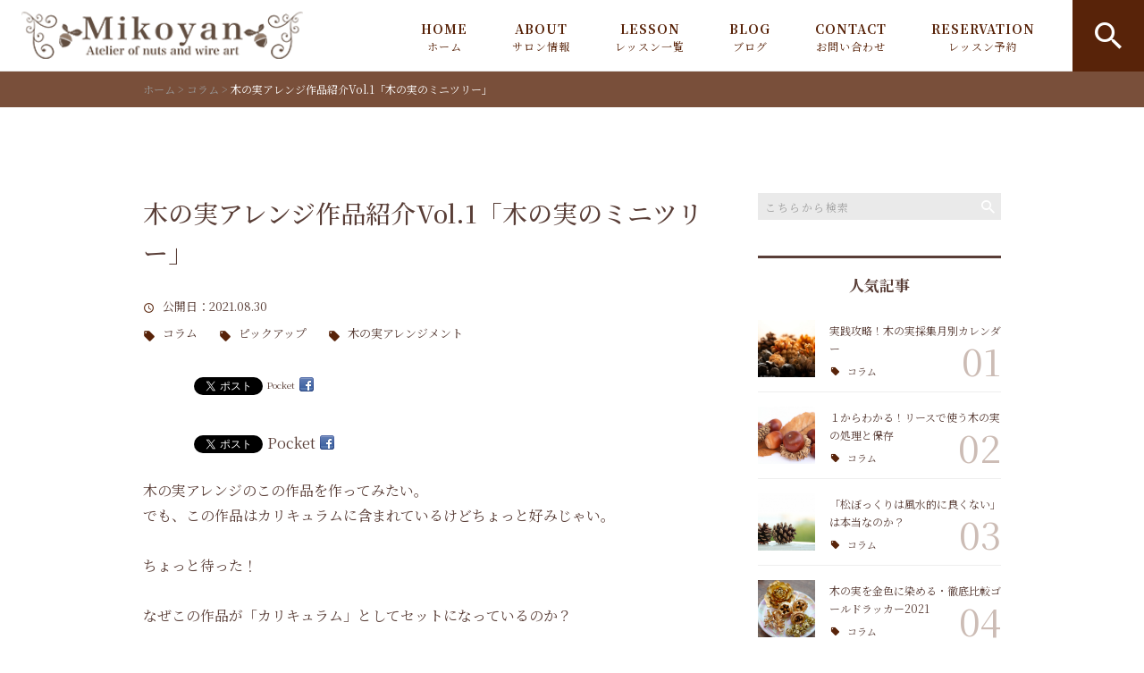

--- FILE ---
content_type: text/html; charset=UTF-8
request_url: https://mikoyan.jp/5986/
body_size: 26379
content:
<!DOCTYPE html>
<html lang="ja">
<head>
<meta charset="UTF-8" />
<meta name="viewport" content="width=device-width, initial-scale=1 viewport-fit=cover">
<meta name="format-detection" content="telephone=no">
<link rel="pingback" href="https://mikoyan.jp/xmlrpc.php" />
<link rel="shortcut icon" href="https://mikoyan.jp/wp-content/uploads/2021/04/favicon.ico" />
<link rel="apple-touch-icon-precomposed" href="https://mikoyan.jp/wp-content/uploads/2021/04/fav_SP.png" />

<title>木の実アレンジ作品紹介Vol.1「木の実のミニツリー」 | Mikoyan</title>

		<!-- All in One SEO 4.9.2 - aioseo.com -->
	<meta name="description" content="木の実アレンジのこの作品を作ってみたい。 でも、この作品はカリキュラムに含まれているけどちょっと好みじゃい。" />
	<meta name="robots" content="max-image-preview:large" />
	<meta name="author" content="しぶや けいこ"/>
	<meta name="keywords" content="アレンジ,アレンジメント,キノミスト,クラフト,さいたま市,トロッケン,トロッケンゲシュテック,ハンドメイド,ピラミーデ,ブリヨン,大人の習い事,岩槻区,手仕事,教室,木の実,木の実タワー,木の実ツリー,木の実のアレンジ,木の実のアレンジメント,コラム,ピックアップ,木の実アレンジメント" />
	<link rel="canonical" href="https://mikoyan.jp/5986/" />
	<meta name="generator" content="All in One SEO (AIOSEO) 4.9.2" />
		<meta property="og:locale" content="ja_JP" />
		<meta property="og:site_name" content="【さいたま市】木の実のアレンジメントとクロスターアルバイテンの教室｜Mikoyan" />
		<meta property="og:type" content="article" />
		<meta property="og:title" content="木の実アレンジ作品紹介Vol.1「木の実のミニツリー」 | Mikoyan" />
		<meta property="og:description" content="木の実アレンジのこの作品を作ってみたい。 でも、この作品はカリキュラムに含まれているけどちょっと好みじゃい。" />
		<meta property="og:url" content="https://mikoyan.jp/5986/" />
		<meta property="og:image" content="https://mikoyan.jp/wp-content/uploads/2021/06/1109-2-1.jpg" />
		<meta property="og:image:secure_url" content="https://mikoyan.jp/wp-content/uploads/2021/06/1109-2-1.jpg" />
		<meta property="og:image:width" content="640" />
		<meta property="og:image:height" content="640" />
		<meta property="article:published_time" content="2021-08-30T01:42:57+00:00" />
		<meta property="article:modified_time" content="2021-08-30T02:26:53+00:00" />
		<meta property="article:publisher" content="https://www.facebook.com/mikoyankinomist" />
		<meta name="twitter:card" content="summary" />
		<meta name="twitter:site" content="@mikoyankinomist" />
		<meta name="twitter:title" content="木の実アレンジ作品紹介Vol.1「木の実のミニツリー」 | Mikoyan" />
		<meta name="twitter:description" content="木の実アレンジのこの作品を作ってみたい。 でも、この作品はカリキュラムに含まれているけどちょっと好みじゃい。" />
		<meta name="twitter:image" content="https://mikoyan.jp/wp-content/uploads/2021/06/1109-2-1.jpg" />
		<script type="application/ld+json" class="aioseo-schema">
			{"@context":"https:\/\/schema.org","@graph":[{"@type":"Article","@id":"https:\/\/mikoyan.jp\/5986\/#article","name":"\u6728\u306e\u5b9f\u30a2\u30ec\u30f3\u30b8\u4f5c\u54c1\u7d39\u4ecbVol.1\u300c\u6728\u306e\u5b9f\u306e\u30df\u30cb\u30c4\u30ea\u30fc\u300d | Mikoyan","headline":"\u6728\u306e\u5b9f\u30a2\u30ec\u30f3\u30b8\u4f5c\u54c1\u7d39\u4ecbVol.1\u300c\u6728\u306e\u5b9f\u306e\u30df\u30cb\u30c4\u30ea\u30fc\u300d","author":{"@id":"https:\/\/mikoyan.jp\/author\/knight_3580\/#author"},"publisher":{"@id":"https:\/\/mikoyan.jp\/#person"},"image":{"@type":"ImageObject","url":"https:\/\/mikoyan.jp\/wp-content\/uploads\/2021\/06\/1109-2-1.jpg","width":640,"height":640,"caption":"\u6728\u306e\u5b9f\u306e\u30df\u30cb\u30c4\u30ea\u30fc"},"datePublished":"2021-08-30T10:42:57+09:00","dateModified":"2021-08-30T11:26:53+09:00","inLanguage":"ja","mainEntityOfPage":{"@id":"https:\/\/mikoyan.jp\/5986\/#webpage"},"isPartOf":{"@id":"https:\/\/mikoyan.jp\/5986\/#webpage"},"articleSection":"\u30b3\u30e9\u30e0, \u30d4\u30c3\u30af\u30a2\u30c3\u30d7, \u6728\u306e\u5b9f\u30a2\u30ec\u30f3\u30b8\u30e1\u30f3\u30c8, \u30a2\u30ec\u30f3\u30b8, \u30a2\u30ec\u30f3\u30b8\u30e1\u30f3\u30c8, \u30ad\u30ce\u30df\u30b9\u30c8, \u30af\u30e9\u30d5\u30c8, \u3055\u3044\u305f\u307e\u5e02, \u30c8\u30ed\u30c3\u30b1\u30f3, \u30c8\u30ed\u30c3\u30b1\u30f3\u30b2\u30b7\u30e5\u30c6\u30c3\u30af, \u30cf\u30f3\u30c9\u30e1\u30a4\u30c9, \u30d4\u30e9\u30df\u30fc\u30c7, \u30d6\u30ea\u30e8\u30f3, \u5927\u4eba\u306e\u7fd2\u3044\u4e8b, \u5ca9\u69fb\u533a, \u624b\u4ed5\u4e8b, \u6559\u5ba4, \u6728\u306e\u5b9f, \u6728\u306e\u5b9f\u30bf\u30ef\u30fc, \u6728\u306e\u5b9f\u30c4\u30ea\u30fc, \u6728\u306e\u5b9f\u306e\u30a2\u30ec\u30f3\u30b8, \u6728\u306e\u5b9f\u306e\u30a2\u30ec\u30f3\u30b8\u30e1\u30f3\u30c8"},{"@type":"BreadcrumbList","@id":"https:\/\/mikoyan.jp\/5986\/#breadcrumblist","itemListElement":[{"@type":"ListItem","@id":"https:\/\/mikoyan.jp#listItem","position":1,"name":"\u30db\u30fc\u30e0","item":"https:\/\/mikoyan.jp","nextItem":{"@type":"ListItem","@id":"https:\/\/mikoyan.jp\/category\/kinomi\/#listItem","name":"\u6728\u306e\u5b9f\u30a2\u30ec\u30f3\u30b8\u30e1\u30f3\u30c8"}},{"@type":"ListItem","@id":"https:\/\/mikoyan.jp\/category\/kinomi\/#listItem","position":2,"name":"\u6728\u306e\u5b9f\u30a2\u30ec\u30f3\u30b8\u30e1\u30f3\u30c8","item":"https:\/\/mikoyan.jp\/category\/kinomi\/","nextItem":{"@type":"ListItem","@id":"https:\/\/mikoyan.jp\/5986\/#listItem","name":"\u6728\u306e\u5b9f\u30a2\u30ec\u30f3\u30b8\u4f5c\u54c1\u7d39\u4ecbVol.1\u300c\u6728\u306e\u5b9f\u306e\u30df\u30cb\u30c4\u30ea\u30fc\u300d"},"previousItem":{"@type":"ListItem","@id":"https:\/\/mikoyan.jp#listItem","name":"\u30db\u30fc\u30e0"}},{"@type":"ListItem","@id":"https:\/\/mikoyan.jp\/5986\/#listItem","position":3,"name":"\u6728\u306e\u5b9f\u30a2\u30ec\u30f3\u30b8\u4f5c\u54c1\u7d39\u4ecbVol.1\u300c\u6728\u306e\u5b9f\u306e\u30df\u30cb\u30c4\u30ea\u30fc\u300d","previousItem":{"@type":"ListItem","@id":"https:\/\/mikoyan.jp\/category\/kinomi\/#listItem","name":"\u6728\u306e\u5b9f\u30a2\u30ec\u30f3\u30b8\u30e1\u30f3\u30c8"}}]},{"@type":"Person","@id":"https:\/\/mikoyan.jp\/#person","name":"\u3057\u3076\u3084 \u3051\u3044\u3053","image":{"@type":"ImageObject","@id":"https:\/\/mikoyan.jp\/5986\/#personImage","url":"https:\/\/secure.gravatar.com\/avatar\/a2d8c53efdeef730da18d4361b3426e466900655f78bd08306970225b1390f99?s=96&d=mm&r=g","width":96,"height":96,"caption":"\u3057\u3076\u3084 \u3051\u3044\u3053"}},{"@type":"Person","@id":"https:\/\/mikoyan.jp\/author\/knight_3580\/#author","url":"https:\/\/mikoyan.jp\/author\/knight_3580\/","name":"\u3057\u3076\u3084 \u3051\u3044\u3053","image":{"@type":"ImageObject","@id":"https:\/\/mikoyan.jp\/5986\/#authorImage","url":"https:\/\/secure.gravatar.com\/avatar\/a2d8c53efdeef730da18d4361b3426e466900655f78bd08306970225b1390f99?s=96&d=mm&r=g","width":96,"height":96,"caption":"\u3057\u3076\u3084 \u3051\u3044\u3053"}},{"@type":"WebPage","@id":"https:\/\/mikoyan.jp\/5986\/#webpage","url":"https:\/\/mikoyan.jp\/5986\/","name":"\u6728\u306e\u5b9f\u30a2\u30ec\u30f3\u30b8\u4f5c\u54c1\u7d39\u4ecbVol.1\u300c\u6728\u306e\u5b9f\u306e\u30df\u30cb\u30c4\u30ea\u30fc\u300d | Mikoyan","description":"\u6728\u306e\u5b9f\u30a2\u30ec\u30f3\u30b8\u306e\u3053\u306e\u4f5c\u54c1\u3092\u4f5c\u3063\u3066\u307f\u305f\u3044\u3002 \u3067\u3082\u3001\u3053\u306e\u4f5c\u54c1\u306f\u30ab\u30ea\u30ad\u30e5\u30e9\u30e0\u306b\u542b\u307e\u308c\u3066\u3044\u308b\u3051\u3069\u3061\u3087\u3063\u3068\u597d\u307f\u3058\u3083\u3044\u3002","inLanguage":"ja","isPartOf":{"@id":"https:\/\/mikoyan.jp\/#website"},"breadcrumb":{"@id":"https:\/\/mikoyan.jp\/5986\/#breadcrumblist"},"author":{"@id":"https:\/\/mikoyan.jp\/author\/knight_3580\/#author"},"creator":{"@id":"https:\/\/mikoyan.jp\/author\/knight_3580\/#author"},"image":{"@type":"ImageObject","url":"https:\/\/mikoyan.jp\/wp-content\/uploads\/2021\/06\/1109-2-1.jpg","@id":"https:\/\/mikoyan.jp\/5986\/#mainImage","width":640,"height":640,"caption":"\u6728\u306e\u5b9f\u306e\u30df\u30cb\u30c4\u30ea\u30fc"},"primaryImageOfPage":{"@id":"https:\/\/mikoyan.jp\/5986\/#mainImage"},"datePublished":"2021-08-30T10:42:57+09:00","dateModified":"2021-08-30T11:26:53+09:00"},{"@type":"WebSite","@id":"https:\/\/mikoyan.jp\/#website","url":"https:\/\/mikoyan.jp\/","name":"Mikoyan","description":"\u6728\u306e\u5b9f\u30a2\u30ec\u30f3\u30b8\u30e1\u30f3\u30c8\u3068\u30af\u30ed\u30b9\u30bf\u30fc\u30a2\u30eb\u30d0\u30a4\u30c6\u30f3\u306e\u6559\u5ba4\u3067\u3059\u3002\u6728\u306e\u5b9f\u3068\u30b9\u30d1\u30a4\u30b9\u306e\u30ea\u30fc\u30b9\u7b49\u306e\u30af\u30e9\u30d5\u30c8\u3084\u3001\u30aa\u30fc\u30b9\u30c8\u30ea\u30a2\u4fee\u9053\u9662\u767a\u7965\u306e\u30af\u30ed\u30b9\u30bf\u30fc\u30a2\u30eb\u30d0\u30a4\u30c6\u30f3\u3068\u3044\u3046\u7f8e\u3057\u3044\u984d\u98fe\u308a\u7b49\u3092\u304a\u4f5c\u308a\u9802\u3051\u307e\u3059\u3002\u4f53\u9a13\u30ec\u30c3\u30b9\u30f3\u958b\u50ac\u4e2d\u3002\u521d\u5fc3\u8005\u306e\u65b9\u3082\u304a\u6c17\u8efd\u306b\u3054\u53c2\u52a0\u304f\u3060\u3055\u3044\u2669","inLanguage":"ja","publisher":{"@id":"https:\/\/mikoyan.jp\/#person"}}]}
		</script>
		<!-- All in One SEO -->

<link rel='dns-prefetch' href='//static.addtoany.com' />
<link rel='dns-prefetch' href='//www.googletagmanager.com' />
<link rel='dns-prefetch' href='//pagead2.googlesyndication.com' />
<link rel="alternate" type="application/rss+xml" title="Mikoyan &raquo; フィード" href="https://mikoyan.jp/feed/" />
<link rel="alternate" type="application/rss+xml" title="Mikoyan &raquo; コメントフィード" href="https://mikoyan.jp/comments/feed/" />
<link rel="alternate" title="oEmbed (JSON)" type="application/json+oembed" href="https://mikoyan.jp/wp-json/oembed/1.0/embed?url=https%3A%2F%2Fmikoyan.jp%2F5986%2F" />
<link rel="alternate" title="oEmbed (XML)" type="text/xml+oembed" href="https://mikoyan.jp/wp-json/oembed/1.0/embed?url=https%3A%2F%2Fmikoyan.jp%2F5986%2F&#038;format=xml" />
<style id='wp-img-auto-sizes-contain-inline-css' type='text/css'>
img:is([sizes=auto i],[sizes^="auto," i]){contain-intrinsic-size:3000px 1500px}
/*# sourceURL=wp-img-auto-sizes-contain-inline-css */
</style>
<link rel='stylesheet' id='colorbox-theme1-css' href='https://mikoyan.jp/wp-content/plugins/jquery-colorbox/themes/theme1/colorbox.css?ver=4.6.2' type='text/css' media='screen' />
<style id='wp-emoji-styles-inline-css' type='text/css'>

	img.wp-smiley, img.emoji {
		display: inline !important;
		border: none !important;
		box-shadow: none !important;
		height: 1em !important;
		width: 1em !important;
		margin: 0 0.07em !important;
		vertical-align: -0.1em !important;
		background: none !important;
		padding: 0 !important;
	}
/*# sourceURL=wp-emoji-styles-inline-css */
</style>
<link rel='stylesheet' id='wp-block-library-css' href='https://mikoyan.jp/wp-includes/css/dist/block-library/style.min.css?ver=6.9' type='text/css' media='all' />
<style id='global-styles-inline-css' type='text/css'>
:root{--wp--preset--aspect-ratio--square: 1;--wp--preset--aspect-ratio--4-3: 4/3;--wp--preset--aspect-ratio--3-4: 3/4;--wp--preset--aspect-ratio--3-2: 3/2;--wp--preset--aspect-ratio--2-3: 2/3;--wp--preset--aspect-ratio--16-9: 16/9;--wp--preset--aspect-ratio--9-16: 9/16;--wp--preset--color--black: #000000;--wp--preset--color--cyan-bluish-gray: #abb8c3;--wp--preset--color--white: #ffffff;--wp--preset--color--pale-pink: #f78da7;--wp--preset--color--vivid-red: #cf2e2e;--wp--preset--color--luminous-vivid-orange: #ff6900;--wp--preset--color--luminous-vivid-amber: #fcb900;--wp--preset--color--light-green-cyan: #7bdcb5;--wp--preset--color--vivid-green-cyan: #00d084;--wp--preset--color--pale-cyan-blue: #8ed1fc;--wp--preset--color--vivid-cyan-blue: #0693e3;--wp--preset--color--vivid-purple: #9b51e0;--wp--preset--gradient--vivid-cyan-blue-to-vivid-purple: linear-gradient(135deg,rgb(6,147,227) 0%,rgb(155,81,224) 100%);--wp--preset--gradient--light-green-cyan-to-vivid-green-cyan: linear-gradient(135deg,rgb(122,220,180) 0%,rgb(0,208,130) 100%);--wp--preset--gradient--luminous-vivid-amber-to-luminous-vivid-orange: linear-gradient(135deg,rgb(252,185,0) 0%,rgb(255,105,0) 100%);--wp--preset--gradient--luminous-vivid-orange-to-vivid-red: linear-gradient(135deg,rgb(255,105,0) 0%,rgb(207,46,46) 100%);--wp--preset--gradient--very-light-gray-to-cyan-bluish-gray: linear-gradient(135deg,rgb(238,238,238) 0%,rgb(169,184,195) 100%);--wp--preset--gradient--cool-to-warm-spectrum: linear-gradient(135deg,rgb(74,234,220) 0%,rgb(151,120,209) 20%,rgb(207,42,186) 40%,rgb(238,44,130) 60%,rgb(251,105,98) 80%,rgb(254,248,76) 100%);--wp--preset--gradient--blush-light-purple: linear-gradient(135deg,rgb(255,206,236) 0%,rgb(152,150,240) 100%);--wp--preset--gradient--blush-bordeaux: linear-gradient(135deg,rgb(254,205,165) 0%,rgb(254,45,45) 50%,rgb(107,0,62) 100%);--wp--preset--gradient--luminous-dusk: linear-gradient(135deg,rgb(255,203,112) 0%,rgb(199,81,192) 50%,rgb(65,88,208) 100%);--wp--preset--gradient--pale-ocean: linear-gradient(135deg,rgb(255,245,203) 0%,rgb(182,227,212) 50%,rgb(51,167,181) 100%);--wp--preset--gradient--electric-grass: linear-gradient(135deg,rgb(202,248,128) 0%,rgb(113,206,126) 100%);--wp--preset--gradient--midnight: linear-gradient(135deg,rgb(2,3,129) 0%,rgb(40,116,252) 100%);--wp--preset--font-size--small: 13px;--wp--preset--font-size--medium: 20px;--wp--preset--font-size--large: 36px;--wp--preset--font-size--x-large: 42px;--wp--preset--spacing--20: 0.44rem;--wp--preset--spacing--30: 0.67rem;--wp--preset--spacing--40: 1rem;--wp--preset--spacing--50: 1.5rem;--wp--preset--spacing--60: 2.25rem;--wp--preset--spacing--70: 3.38rem;--wp--preset--spacing--80: 5.06rem;--wp--preset--shadow--natural: 6px 6px 9px rgba(0, 0, 0, 0.2);--wp--preset--shadow--deep: 12px 12px 50px rgba(0, 0, 0, 0.4);--wp--preset--shadow--sharp: 6px 6px 0px rgba(0, 0, 0, 0.2);--wp--preset--shadow--outlined: 6px 6px 0px -3px rgb(255, 255, 255), 6px 6px rgb(0, 0, 0);--wp--preset--shadow--crisp: 6px 6px 0px rgb(0, 0, 0);}:where(.is-layout-flex){gap: 0.5em;}:where(.is-layout-grid){gap: 0.5em;}body .is-layout-flex{display: flex;}.is-layout-flex{flex-wrap: wrap;align-items: center;}.is-layout-flex > :is(*, div){margin: 0;}body .is-layout-grid{display: grid;}.is-layout-grid > :is(*, div){margin: 0;}:where(.wp-block-columns.is-layout-flex){gap: 2em;}:where(.wp-block-columns.is-layout-grid){gap: 2em;}:where(.wp-block-post-template.is-layout-flex){gap: 1.25em;}:where(.wp-block-post-template.is-layout-grid){gap: 1.25em;}.has-black-color{color: var(--wp--preset--color--black) !important;}.has-cyan-bluish-gray-color{color: var(--wp--preset--color--cyan-bluish-gray) !important;}.has-white-color{color: var(--wp--preset--color--white) !important;}.has-pale-pink-color{color: var(--wp--preset--color--pale-pink) !important;}.has-vivid-red-color{color: var(--wp--preset--color--vivid-red) !important;}.has-luminous-vivid-orange-color{color: var(--wp--preset--color--luminous-vivid-orange) !important;}.has-luminous-vivid-amber-color{color: var(--wp--preset--color--luminous-vivid-amber) !important;}.has-light-green-cyan-color{color: var(--wp--preset--color--light-green-cyan) !important;}.has-vivid-green-cyan-color{color: var(--wp--preset--color--vivid-green-cyan) !important;}.has-pale-cyan-blue-color{color: var(--wp--preset--color--pale-cyan-blue) !important;}.has-vivid-cyan-blue-color{color: var(--wp--preset--color--vivid-cyan-blue) !important;}.has-vivid-purple-color{color: var(--wp--preset--color--vivid-purple) !important;}.has-black-background-color{background-color: var(--wp--preset--color--black) !important;}.has-cyan-bluish-gray-background-color{background-color: var(--wp--preset--color--cyan-bluish-gray) !important;}.has-white-background-color{background-color: var(--wp--preset--color--white) !important;}.has-pale-pink-background-color{background-color: var(--wp--preset--color--pale-pink) !important;}.has-vivid-red-background-color{background-color: var(--wp--preset--color--vivid-red) !important;}.has-luminous-vivid-orange-background-color{background-color: var(--wp--preset--color--luminous-vivid-orange) !important;}.has-luminous-vivid-amber-background-color{background-color: var(--wp--preset--color--luminous-vivid-amber) !important;}.has-light-green-cyan-background-color{background-color: var(--wp--preset--color--light-green-cyan) !important;}.has-vivid-green-cyan-background-color{background-color: var(--wp--preset--color--vivid-green-cyan) !important;}.has-pale-cyan-blue-background-color{background-color: var(--wp--preset--color--pale-cyan-blue) !important;}.has-vivid-cyan-blue-background-color{background-color: var(--wp--preset--color--vivid-cyan-blue) !important;}.has-vivid-purple-background-color{background-color: var(--wp--preset--color--vivid-purple) !important;}.has-black-border-color{border-color: var(--wp--preset--color--black) !important;}.has-cyan-bluish-gray-border-color{border-color: var(--wp--preset--color--cyan-bluish-gray) !important;}.has-white-border-color{border-color: var(--wp--preset--color--white) !important;}.has-pale-pink-border-color{border-color: var(--wp--preset--color--pale-pink) !important;}.has-vivid-red-border-color{border-color: var(--wp--preset--color--vivid-red) !important;}.has-luminous-vivid-orange-border-color{border-color: var(--wp--preset--color--luminous-vivid-orange) !important;}.has-luminous-vivid-amber-border-color{border-color: var(--wp--preset--color--luminous-vivid-amber) !important;}.has-light-green-cyan-border-color{border-color: var(--wp--preset--color--light-green-cyan) !important;}.has-vivid-green-cyan-border-color{border-color: var(--wp--preset--color--vivid-green-cyan) !important;}.has-pale-cyan-blue-border-color{border-color: var(--wp--preset--color--pale-cyan-blue) !important;}.has-vivid-cyan-blue-border-color{border-color: var(--wp--preset--color--vivid-cyan-blue) !important;}.has-vivid-purple-border-color{border-color: var(--wp--preset--color--vivid-purple) !important;}.has-vivid-cyan-blue-to-vivid-purple-gradient-background{background: var(--wp--preset--gradient--vivid-cyan-blue-to-vivid-purple) !important;}.has-light-green-cyan-to-vivid-green-cyan-gradient-background{background: var(--wp--preset--gradient--light-green-cyan-to-vivid-green-cyan) !important;}.has-luminous-vivid-amber-to-luminous-vivid-orange-gradient-background{background: var(--wp--preset--gradient--luminous-vivid-amber-to-luminous-vivid-orange) !important;}.has-luminous-vivid-orange-to-vivid-red-gradient-background{background: var(--wp--preset--gradient--luminous-vivid-orange-to-vivid-red) !important;}.has-very-light-gray-to-cyan-bluish-gray-gradient-background{background: var(--wp--preset--gradient--very-light-gray-to-cyan-bluish-gray) !important;}.has-cool-to-warm-spectrum-gradient-background{background: var(--wp--preset--gradient--cool-to-warm-spectrum) !important;}.has-blush-light-purple-gradient-background{background: var(--wp--preset--gradient--blush-light-purple) !important;}.has-blush-bordeaux-gradient-background{background: var(--wp--preset--gradient--blush-bordeaux) !important;}.has-luminous-dusk-gradient-background{background: var(--wp--preset--gradient--luminous-dusk) !important;}.has-pale-ocean-gradient-background{background: var(--wp--preset--gradient--pale-ocean) !important;}.has-electric-grass-gradient-background{background: var(--wp--preset--gradient--electric-grass) !important;}.has-midnight-gradient-background{background: var(--wp--preset--gradient--midnight) !important;}.has-small-font-size{font-size: var(--wp--preset--font-size--small) !important;}.has-medium-font-size{font-size: var(--wp--preset--font-size--medium) !important;}.has-large-font-size{font-size: var(--wp--preset--font-size--large) !important;}.has-x-large-font-size{font-size: var(--wp--preset--font-size--x-large) !important;}
/*# sourceURL=global-styles-inline-css */
</style>

<style id='classic-theme-styles-inline-css' type='text/css'>
/*! This file is auto-generated */
.wp-block-button__link{color:#fff;background-color:#32373c;border-radius:9999px;box-shadow:none;text-decoration:none;padding:calc(.667em + 2px) calc(1.333em + 2px);font-size:1.125em}.wp-block-file__button{background:#32373c;color:#fff;text-decoration:none}
/*# sourceURL=/wp-includes/css/classic-themes.min.css */
</style>
<link rel='stylesheet' id='contact-form-7-css' href='https://mikoyan.jp/wp-content/plugins/contact-form-7/includes/css/styles.css?ver=6.1.4' type='text/css' media='all' />
<link rel='stylesheet' id='ez-toc-css' href='https://mikoyan.jp/wp-content/plugins/easy-table-of-contents/assets/css/screen.min.css?ver=2.0.80' type='text/css' media='all' />
<style id='ez-toc-inline-css' type='text/css'>
div#ez-toc-container .ez-toc-title {font-size: 120%;}div#ez-toc-container .ez-toc-title {font-weight: 500;}div#ez-toc-container ul li , div#ez-toc-container ul li a {font-size: 95%;}div#ez-toc-container ul li , div#ez-toc-container ul li a {font-weight: 500;}div#ez-toc-container nav ul ul li {font-size: 90%;}.ez-toc-box-title {font-weight: bold; margin-bottom: 10px; text-align: center; text-transform: uppercase; letter-spacing: 1px; color: #666; padding-bottom: 5px;position:absolute;top:-4%;left:5%;background-color: inherit;transition: top 0.3s ease;}.ez-toc-box-title.toc-closed {top:-25%;}
.ez-toc-container-direction {direction: ltr;}.ez-toc-counter ul{counter-reset: item ;}.ez-toc-counter nav ul li a::before {content: counters(item, '.', decimal) '. ';display: inline-block;counter-increment: item;flex-grow: 0;flex-shrink: 0;margin-right: .2em; float: left; }.ez-toc-widget-direction {direction: ltr;}.ez-toc-widget-container ul{counter-reset: item ;}.ez-toc-widget-container nav ul li a::before {content: counters(item, '.', decimal) '. ';display: inline-block;counter-increment: item;flex-grow: 0;flex-shrink: 0;margin-right: .2em; float: left; }
/*# sourceURL=ez-toc-inline-css */
</style>
<link rel='stylesheet' id='Jet_CMS_style-css' href='https://mikoyan.jp/wp-content/themes/Jet_cms_media_c/style.css?ver=6.9' type='text/css' media='all' />
<link rel='stylesheet' id='wp-pagenavi-css' href='https://mikoyan.jp/wp-content/plugins/wp-pagenavi/pagenavi-css.css?ver=2.70' type='text/css' media='all' />
<link rel='stylesheet' id='tablepress-default-css' href='https://mikoyan.jp/wp-content/plugins/tablepress/css/build/default.css?ver=3.2.6' type='text/css' media='all' />
<link rel='stylesheet' id='addtoany-css' href='https://mikoyan.jp/wp-content/plugins/add-to-any/addtoany.min.css?ver=1.16' type='text/css' media='all' />
<script type="text/javascript" src="https://mikoyan.jp/wp-includes/js/jquery/jquery.min.js?ver=3.7.1" id="jquery-core-js"></script>
<script type="text/javascript" src="https://mikoyan.jp/wp-includes/js/jquery/jquery-migrate.min.js?ver=3.4.1" id="jquery-migrate-js"></script>
<script type="text/javascript" id="colorbox-js-extra">
/* <![CDATA[ */
var jQueryColorboxSettingsArray = {"jQueryColorboxVersion":"4.6.2","colorboxInline":"false","colorboxIframe":"false","colorboxGroupId":"","colorboxTitle":"","colorboxWidth":"false","colorboxHeight":"false","colorboxMaxWidth":"false","colorboxMaxHeight":"false","colorboxSlideshow":"false","colorboxSlideshowAuto":"false","colorboxScalePhotos":"true","colorboxPreloading":"false","colorboxOverlayClose":"true","colorboxLoop":"true","colorboxEscKey":"true","colorboxArrowKey":"true","colorboxScrolling":"true","colorboxOpacity":"0.85","colorboxTransition":"elastic","colorboxSpeed":"350","colorboxSlideshowSpeed":"2500","colorboxClose":"close","colorboxNext":"next","colorboxPrevious":"previous","colorboxSlideshowStart":"start slideshow","colorboxSlideshowStop":"stop slideshow","colorboxCurrent":"{current} of {total} images","colorboxXhrError":"This content failed to load.","colorboxImgError":"This image failed to load.","colorboxImageMaxWidth":"95%","colorboxImageMaxHeight":"95%","colorboxImageHeight":"false","colorboxImageWidth":"false","colorboxLinkHeight":"false","colorboxLinkWidth":"false","colorboxInitialHeight":"100","colorboxInitialWidth":"300","autoColorboxJavaScript":"","autoHideFlash":"","autoColorbox":"true","autoColorboxGalleries":"","addZoomOverlay":"","useGoogleJQuery":"","colorboxAddClassToLinks":""};
//# sourceURL=colorbox-js-extra
/* ]]> */
</script>
<script type="text/javascript" src="https://mikoyan.jp/wp-content/plugins/jquery-colorbox/js/jquery.colorbox-min.js?ver=1.4.33" id="colorbox-js"></script>
<script type="text/javascript" src="https://mikoyan.jp/wp-content/plugins/jquery-colorbox/js/jquery-colorbox-wrapper-min.js?ver=4.6.2" id="colorbox-wrapper-js"></script>
<script type="text/javascript" id="addtoany-core-js-before">
/* <![CDATA[ */
window.a2a_config=window.a2a_config||{};a2a_config.callbacks=[];a2a_config.overlays=[];a2a_config.templates={};a2a_localize = {
	Share: "共有",
	Save: "ブックマーク",
	Subscribe: "購読",
	Email: "メール",
	Bookmark: "ブックマーク",
	ShowAll: "すべて表示する",
	ShowLess: "小さく表示する",
	FindServices: "サービスを探す",
	FindAnyServiceToAddTo: "追加するサービスを今すぐ探す",
	PoweredBy: "Powered by",
	ShareViaEmail: "メールでシェアする",
	SubscribeViaEmail: "メールで購読する",
	BookmarkInYourBrowser: "ブラウザにブックマーク",
	BookmarkInstructions: "このページをブックマークするには、 Ctrl+D または \u2318+D を押下。",
	AddToYourFavorites: "お気に入りに追加",
	SendFromWebOrProgram: "任意のメールアドレスまたはメールプログラムから送信",
	EmailProgram: "メールプログラム",
	More: "詳細&#8230;",
	ThanksForSharing: "共有ありがとうございます !",
	ThanksForFollowing: "フォローありがとうございます !"
};


//# sourceURL=addtoany-core-js-before
/* ]]> */
</script>
<script type="text/javascript" defer src="https://static.addtoany.com/menu/page.js" id="addtoany-core-js"></script>
<script type="text/javascript" defer src="https://mikoyan.jp/wp-content/plugins/add-to-any/addtoany.min.js?ver=1.1" id="addtoany-jquery-js"></script>
<link rel="https://api.w.org/" href="https://mikoyan.jp/wp-json/" /><link rel="alternate" title="JSON" type="application/json" href="https://mikoyan.jp/wp-json/wp/v2/posts/5986" /><link rel="EditURI" type="application/rsd+xml" title="RSD" href="https://mikoyan.jp/xmlrpc.php?rsd" />
<meta name="generator" content="WordPress 6.9" />
<link rel='shortlink' href='https://mikoyan.jp/?p=5986' />
<meta name="generator" content="Site Kit by Google 1.168.0" /><link rel="llms-sitemap" href="https://mikoyan.jp/llms.txt" />
<!-- Analytics by WP Statistics - https://wp-statistics.com -->

<!-- Site Kit が追加した Google AdSense メタタグ -->
<meta name="google-adsense-platform-account" content="ca-host-pub-2644536267352236">
<meta name="google-adsense-platform-domain" content="sitekit.withgoogle.com">
<!-- Site Kit が追加した End Google AdSense メタタグ -->

<!-- BEGIN: WP Social Bookmarking Light HEAD --><script>
    (function (d, s, id) {
        var js, fjs = d.getElementsByTagName(s)[0];
        if (d.getElementById(id)) return;
        js = d.createElement(s);
        js.id = id;
        js.src = "//connect.facebook.net/en_US/sdk.js#xfbml=1&version=v2.7";
        fjs.parentNode.insertBefore(js, fjs);
    }(document, 'script', 'facebook-jssdk'));
</script>
<style type="text/css">.wp_social_bookmarking_light{
    border: 0 !important;
    padding: 10px 0 20px 0 !important;
    margin: 0 !important;
}
.wp_social_bookmarking_light div{
    float: left !important;
    border: 0 !important;
    padding: 0 !important;
    margin: 0 5px 0px 0 !important;
    min-height: 30px !important;
    line-height: 18px !important;
    text-indent: 0 !important;
}
.wp_social_bookmarking_light img{
    border: 0 !important;
    padding: 0;
    margin: 0;
    vertical-align: top !important;
}
.wp_social_bookmarking_light_clear{
    clear: both !important;
}
#fb-root{
    display: none;
}
.wsbl_facebook_like iframe{
    max-width: none !important;
}
.wsbl_pinterest a{
    border: 0px !important;
}
</style>
<!-- END: WP Social Bookmarking Light HEAD -->

<!-- Google AdSense スニペット (Site Kit が追加) -->
<script type="text/javascript" async="async" src="https://pagead2.googlesyndication.com/pagead/js/adsbygoogle.js?client=ca-pub-1878240342316749&amp;host=ca-host-pub-2644536267352236" crossorigin="anonymous"></script>

<!-- (ここまで) Google AdSense スニペット (Site Kit が追加) -->

<link href="https://fonts.googleapis.com/css?family=Noto+Serif+JP:400,500,700&display=swap" rel="stylesheet">

<link rel="stylesheet" href="https://mikoyan.jp/wp-content/themes/Jet_cms_media_c/css/icon.css">
<link rel="stylesheet" href="https://fonts.googleapis.com/icon?family=Material+Icons">
<link rel="stylesheet" href="https://mikoyan.jp/wp-content/themes/Jet_cms_media_c/css/animate.min.css">

<!--全体共通-->
<link rel="stylesheet" href="https://jetb.co.jp/media-king/c/css/header_footer_side.css">
<link rel="stylesheet" href="https://jetb.co.jp/media-king/c/css/single_page.css">
<link rel="stylesheet" href="https://jetb.co.jp/media-king/c/css/other.css">
<link rel="stylesheet" href="https://jetb.co.jp/media-king/c/css/jetb_announce.css">
<link rel="stylesheet" href="https://jetb.co.jp/media-king/c/css/jetb_maincontents.css">


<link rel="stylesheet" href="https://jetb.co.jp/media-king/c/css/jet_AddQuicktags.css" type="text/css" />
<link rel="stylesheet" href="https://mikoyan.jp/wp-content/themes/Jet_cms_media_c/Jet_Tpl_style.css" type="text/css" />
<link rel="stylesheet" href="https://jetb.co.jp/media-king/c/css/common.css" type="text/css" />
<link rel="stylesheet" href="https://mikoyan.jp/wp-content/themes/Jet_cms_media_c/custom/custom.css" type="text/css" />
<!-- Global site tag (gtag.js) - Google Analytics -->
<script async src="https://www.googletagmanager.com/gtag/js?id=G-8BE4W029SF"></script>
<script>
  window.dataLayer = window.dataLayer || [];
  function gtag(){dataLayer.push(arguments);}
  gtag('js', new Date());

  gtag('config', 'G-8BE4W029SF');
</script>
</head>
<body class="wp-singular post-template-default single single-post postid-5986 single-format-standard wp-theme-Jet_cms_media_c" ontouchstart="">
	<div id="top" class="allwrapper">
		<header id="upper" class="cf">
			<h1 class="logo">
				<a class="site_logo_wrap" href="https://mikoyan.jp/">
															<img src="https://mikoyan.jp/wp-content/uploads/2021/04/logo.png" alt="Mikoyan">
					
									</a>
			</h1>

			<div class="menu-trigger" href="#">
				<div class="trigger_wrap">
					<span></span>
					<span></span>
					<span></span>
					<p>MENU</p>
				</div>
			</div>

			<nav class="g_nav cf">
				
				<ul id="menu-%e3%82%b0%e3%83%ad%e3%83%bc%e3%83%90%e3%83%ab%e3%83%8a%e3%83%93" class="g_nav_menu menu"><li><a href="https://mikoyan.jp/">HOME<span>ホーム</span></a></li>
<li><a href="https://mikoyan.jp/about/">ABOUT<span>サロン情報</span></a>
<ul class="sub-menu">
	<li><a href="https://mikoyan.jp/about/profile/">プロフィール</a></li>
	<li><a href="https://mikoyan.jp/about/voice/">お客様からのご感想</a></li>
	<li><a href="https://mikoyan.jp/about/crona/">感染症対策</a></li>
</ul>
</li>
<li><a href="https://mikoyan.jp/lessons/">LESSON<span>レッスン一覧</span></a>
<ul class="sub-menu">
	<li><a href="https://mikoyan.jp/lessons/lesson/">体験レッスン</a></li>
	<li><a href="https://mikoyan.jp/lessons/kinomist/">木の実アレンジメント</a></li>
	<li><a href="https://mikoyan.jp/lessons/kloster/">クロスターアルバイテン</a></li>
	<li><a href="https://mikoyan.jp/lessons/urawamisono/">浦和美園「駅カル」講座</a></li>
</ul>
</li>
<li><a href="https://mikoyan.jp/blog-achive/">BLOG<span>ブログ</span></a>
<ul class="sub-menu">
	<li><a href="https://mikoyan.jp/category/news/">お知らせ</a></li>
	<li><a href="https://mikoyan.jp/category/pickup/">ピックアップ</a></li>
	<li><a href="https://mikoyan.jp/category/kinomi/">木の実アレンジメント</a></li>
	<li><a href="https://mikoyan.jp/category/klosterarbeiten/">クロスターアルバイテン</a></li>
	<li><a href="https://mikoyan.jp/category/column/">コラム</a></li>
	<li><a href="https://mikoyan.jp/category/diary/">日常の一コマ</a></li>
</ul>
</li>
<li><a href="https://mikoyan.jp/contact/">CONTACT<span>お問い合わせ</span></a></li>
<li><a href="https://reserva.be/mikoyan">RESERVATION<span>レッスン予約</span></a>
<ul class="sub-menu">
	<li><a href="https://reserva.be/mikoyanws">ワークショップと外部レッスン</a></li>
	<li><a href="https://mikoyan.jp/about/proccess/">ご受講の流れ・仮確定まで</a></li>
	<li><a href="https://mikoyan.jp/about/proccess2/">ご受講の流れ・予約確定まで</a></li>
	<li><a href="https://mikoyan.jp/about/kinomi-taiken/">キャンセルについて</a></li>
</ul>
</li>
</ul>
								<div id="head_search_btn" class="pt-A-bg">
					<p class="pt-A"></p>
				</div>
				<div class="head_search_wrap">
					<div class="flex_cont">
						<form action="https://mikoyan.jp/" method="get" id="head_searchform">
							<input id="head_words" type="text" name="s" placeholder="テキストを入力して検索" />
							<input id="head_searchBtn" type="submit" name="searchBtn" value="&#xf4a5;" />
						</form>
					</div>
				</div>
							</nav>
		</header>
<div id="single_area">
<div class="bread_area">
	<div class="breadcrumbs" typeof="BreadcrumbList" vocab="https://schema.org/">
		<span property="itemListElement" typeof="ListItem"><a property="item" typeof="WebPage" title="Go to Mikoyan." href="https://mikoyan.jp" class="home" ><span property="name">ホーム</span></a><meta property="position" content="1"></span> &gt; <span property="itemListElement" typeof="ListItem"><a property="item" typeof="WebPage" title="Go to the コラム category archives." href="https://mikoyan.jp/category/column/" class="taxonomy category" ><span property="name">コラム</span></a><meta property="position" content="2"></span> &gt; <span class="post post-post current-item">木の実アレンジ作品紹介Vol.1「木の実のミニツリー」</span>	</div>
</div>
<!--▼▼▼▼コンテンツエリア▼▼▼▼-->
<div class="inner cf">
	<main id="single_cont">
		<article class="single_box post_single">
			
			<header class="single_head">
				<h1 class="single_title">木の実アレンジ作品紹介Vol.1「木の実のミニツリー」</h1>
				<time class="day_entry">
					<span>公開日</span>：2021.08.30									</time>
				<p class="cat_entry"><a href="https://mikoyan.jp/category/column/" rel="tag">コラム</a><a href="https://mikoyan.jp/category/pickup/" rel="tag">ピックアップ</a><a href="https://mikoyan.jp/category/kinomi/" rel="tag">木の実アレンジメント</a></p>
				<div class='wp_social_bookmarking_light'>        <div class="wsbl_hatena_button"><a href="//b.hatena.ne.jp/entry/https://mikoyan.jp/5986/" class="hatena-bookmark-button" data-hatena-bookmark-title="木の実アレンジ作品紹介Vol.1「木の実のミニツリー」" data-hatena-bookmark-layout="simple-balloon" title="このエントリーをはてなブックマークに追加"> <img src="//b.hatena.ne.jp/images/entry-button/button-only@2x.png" alt="このエントリーをはてなブックマークに追加" width="20" height="20" style="border: none;" /></a><script type="text/javascript" src="//b.hatena.ne.jp/js/bookmark_button.js" charset="utf-8" async="async"></script></div>        <div class="wsbl_facebook_like"><div id="fb-root"></div><fb:like href="https://mikoyan.jp/5986/" layout="button_count" action="like" width="100" share="false" show_faces="false" ></fb:like></div>        <div class="wsbl_twitter"><a href="https://twitter.com/share" class="twitter-share-button" data-url="https://mikoyan.jp/5986/" data-text="木の実アレンジ作品紹介Vol.1「木の実のミニツリー」">Tweet</a></div>        <div class="wsbl_pocket"><a href="https://getpocket.com/save" class="pocket-btn" data-lang="en" data-save-url="https://mikoyan.jp/5986/" data-pocket-count="none" data-pocket-align="left" >Pocket</a><script type="text/javascript">!function(d,i){if(!d.getElementById(i)){var j=d.createElement("script");j.id=i;j.src="https://widgets.getpocket.com/v1/j/btn.js?v=1";var w=d.getElementById(i);d.body.appendChild(j);}}(document,"pocket-btn-js");</script></div>        <div class="wsbl_facebook"><a href='http://www.facebook.com/share.php?u=https%3A%2F%2Fmikoyan.jp%2F5986%2F&t=%E6%9C%A8%E3%81%AE%E5%AE%9F%E3%82%A2%E3%83%AC%E3%83%B3%E3%82%B8%E4%BD%9C%E5%93%81%E7%B4%B9%E4%BB%8BVol.1%E3%80%8C%E6%9C%A8%E3%81%AE%E5%AE%9F%E3%81%AE%E3%83%9F%E3%83%8B%E3%83%84%E3%83%AA%E3%83%BC%E3%80%8D' title='Facebook にシェア' rel=nofollow class='wp_social_bookmarking_light_a' target=_blank><img src='https://mikoyan.jp/wp-content/plugins/wp-social-bookmarking-light/public/images/facebook.png' alt='Facebook にシェア' title='Facebook にシェア' width='16' height='16' class='wp_social_bookmarking_light_img' /></a></div></div>
<br class='wp_social_bookmarking_light_clear' />
			</header>
			<section class="single_text the_text">
				<div class='wp_social_bookmarking_light'>        <div class="wsbl_hatena_button"><a href="//b.hatena.ne.jp/entry/https://mikoyan.jp/5986/" class="hatena-bookmark-button" data-hatena-bookmark-title="木の実アレンジ作品紹介Vol.1「木の実のミニツリー」" data-hatena-bookmark-layout="simple-balloon" title="このエントリーをはてなブックマークに追加"> <img class="colorbox-5986"  decoding="async" src="//b.hatena.ne.jp/images/entry-button/button-only@2x.png" alt="このエントリーをはてなブックマークに追加" width="20" height="20" style="border: none;" /></a><script type="text/javascript" src="//b.hatena.ne.jp/js/bookmark_button.js" charset="utf-8" async="async"></script></div>        <div class="wsbl_facebook_like"><div id="fb-root"></div><fb:like href="https://mikoyan.jp/5986/" layout="button_count" action="like" width="100" share="false" show_faces="false" ></fb:like></div>        <div class="wsbl_twitter"><a href="https://twitter.com/share" class="twitter-share-button" data-url="https://mikoyan.jp/5986/" data-text="木の実アレンジ作品紹介Vol.1「木の実のミニツリー」">Tweet</a></div>        <div class="wsbl_pocket"><a href="https://getpocket.com/save" class="pocket-btn" data-lang="en" data-save-url="https://mikoyan.jp/5986/" data-pocket-count="none" data-pocket-align="left" >Pocket</a><script type="text/javascript">!function(d,i){if(!d.getElementById(i)){var j=d.createElement("script");j.id=i;j.src="https://widgets.getpocket.com/v1/j/btn.js?v=1";var w=d.getElementById(i);d.body.appendChild(j);}}(document,"pocket-btn-js");</script></div>        <div class="wsbl_facebook"><a href='http://www.facebook.com/share.php?u=https%3A%2F%2Fmikoyan.jp%2F5986%2F&t=%E6%9C%A8%E3%81%AE%E5%AE%9F%E3%82%A2%E3%83%AC%E3%83%B3%E3%82%B8%E4%BD%9C%E5%93%81%E7%B4%B9%E4%BB%8BVol.1%E3%80%8C%E6%9C%A8%E3%81%AE%E5%AE%9F%E3%81%AE%E3%83%9F%E3%83%8B%E3%83%84%E3%83%AA%E3%83%BC%E3%80%8D' title='Facebook にシェア' rel=nofollow class='wp_social_bookmarking_light_a' target=_blank><img src='https://mikoyan.jp/wp-content/plugins/wp-social-bookmarking-light/public/images/facebook.png' alt='Facebook にシェア' title='Facebook にシェア' width='16' height='16' class='wp_social_bookmarking_light_img colorbox-5986' /></a></div></div>
<br class='wp_social_bookmarking_light_clear' />
<p>木の実アレンジのこの作品を作ってみたい。</p>
<p>でも、この作品はカリキュラムに含まれているけどちょっと好みじゃい。</p>
<p>&nbsp;</p>
<p>ちょっと待った！</p>
<p>&nbsp;</p>
<p>なぜこの作品が「カリキュラム」としてセットになっているのか？</p>
<p>&nbsp;</p>
<p>それには、講師が</p>
<div class="balloon4">「ここを学んで欲しい」</div>
<div class="balloon4">「このスキルを身につけてほしい」</div>
<p>そんな願いを込めて作品を作っているのです。</p>
<p>伝えたいこの「想い」</p>
<p>でも言わなければ伝わらないこの「想い」</p>
<p>というわけで、Mikoyanでレッスン作品として掲載している作品一つ一つに込めた「想い」をお話しいたします。</p>
<figure id="attachment_5988" aria-describedby="caption-attachment-5988" style="width: 600px" class="wp-caption alignnone"><img fetchpriority="high" decoding="async" class="size-full wp-image-5988 colorbox-5986" src="https://mikoyan.jp/wp-content/uploads/2021/08/06862ca7102eb0bcf2496832d2a3fb14.jpg" alt="プレゼントの画像" width="600" height="398" srcset="https://mikoyan.jp/wp-content/uploads/2021/08/06862ca7102eb0bcf2496832d2a3fb14.jpg 600w, https://mikoyan.jp/wp-content/uploads/2021/08/06862ca7102eb0bcf2496832d2a3fb14-300x199.jpg 300w" sizes="(max-width: 600px) 100vw, 600px" /><figcaption id="caption-attachment-5988" class="wp-caption-text">木の実作品には講師の「想い」込めています。</figcaption></figure>
<p>&nbsp;</p>
<p>こんにちは。</p>
<p>さいたま市木の実アレンジとクロスターアルバイテンの教室Mikoyanです。</p>
<p>Mikoyanのレッスン作品のご紹介なのですが、ただご紹介するのではなくて、</p>
<p>どうしてこの作品になったのか？</p>
<p>というコアな部分を作品別にお話ししようと思います。</p>
<div id="ez-toc-container" class="ez-toc-v2_0_80 counter-hierarchy ez-toc-counter ez-toc-grey ez-toc-container-direction">
<p class="ez-toc-title" style="cursor:inherit">目次</p>
<label for="ez-toc-cssicon-toggle-item-696ece14450d6" class="ez-toc-cssicon-toggle-label"><span class=""><span class="eztoc-hide" style="display:none;">Toggle</span><span class="ez-toc-icon-toggle-span"><svg style="fill: #999;color:#999" xmlns="http://www.w3.org/2000/svg" class="list-377408" width="20px" height="20px" viewBox="0 0 24 24" fill="none"><path d="M6 6H4v2h2V6zm14 0H8v2h12V6zM4 11h2v2H4v-2zm16 0H8v2h12v-2zM4 16h2v2H4v-2zm16 0H8v2h12v-2z" fill="currentColor"></path></svg><svg style="fill: #999;color:#999" class="arrow-unsorted-368013" xmlns="http://www.w3.org/2000/svg" width="10px" height="10px" viewBox="0 0 24 24" version="1.2" baseProfile="tiny"><path d="M18.2 9.3l-6.2-6.3-6.2 6.3c-.2.2-.3.4-.3.7s.1.5.3.7c.2.2.4.3.7.3h11c.3 0 .5-.1.7-.3.2-.2.3-.5.3-.7s-.1-.5-.3-.7zM5.8 14.7l6.2 6.3 6.2-6.3c.2-.2.3-.5.3-.7s-.1-.5-.3-.7c-.2-.2-.4-.3-.7-.3h-11c-.3 0-.5.1-.7.3-.2.2-.3.5-.3.7s.1.5.3.7z"/></svg></span></span></label><input type="checkbox"  id="ez-toc-cssicon-toggle-item-696ece14450d6"  aria-label="Toggle" /><nav><ul class='ez-toc-list ez-toc-list-level-1 ' ><li class='ez-toc-page-1 ez-toc-heading-level-2'><a class="ez-toc-link ez-toc-heading-1" href="#%E3%80%8C%E6%9C%A8%E3%81%AE%E5%AE%9F%E3%81%AE%E3%83%9F%E3%83%8B%E3%83%84%E3%83%AA%E3%83%BC%E3%80%8D%E3%81%A7%E5%9F%BA%E6%9C%AC%E3%81%AE%E3%83%AF%E3%82%A4%E3%83%A4%E3%83%AA%E3%83%B3%E3%82%B0%E4%BD%93%E9%A8%93" >「木の実のミニツリー」で基本のワイヤリング体験</a></li><li class='ez-toc-page-1 ez-toc-heading-level-2'><a class="ez-toc-link ez-toc-heading-2" href="#%E3%80%8C%EF%BC%91%E6%9C%A8%E3%81%AE%E5%AE%9F%E3%80%8D%E3%80%80%E3%80%8C%EF%BC%91%E6%89%8B%E6%B3%95%E3%80%8D%E3%80%80%E3%82%92%E3%80%8C%E4%BD%95%E5%BA%A6%E3%82%82%E7%B9%B0%E3%82%8A%E8%BF%94%E3%81%99%E3%80%8D" >「１木の実」　「１手法」　を「何度も繰り返す」</a></li><li class='ez-toc-page-1 ez-toc-heading-level-2'><a class="ez-toc-link ez-toc-heading-3" href="#%E9%A1%98%E3%81%84%E3%81%AF%E3%80%81%E6%9C%A8%E3%81%AE%E5%AE%9F%E3%82%A2%E3%83%AC%E3%83%B3%E3%82%B8%E3%82%92%E3%80%8C%E8%87%AA%E3%82%89%E4%BD%9C%E3%82%8C%E3%82%8B%E4%BA%BA%E3%81%AB%E3%81%AA%E3%81%A3%E3%81%A6%E6%AC%B2%E3%81%97%E3%81%84%E3%80%8D" >願いは、木の実アレンジを「自ら作れる人になって欲しい」</a></li></ul></nav></div>
<h2><span class="ez-toc-section" id="%E3%80%8C%E6%9C%A8%E3%81%AE%E5%AE%9F%E3%81%AE%E3%83%9F%E3%83%8B%E3%83%84%E3%83%AA%E3%83%BC%E3%80%8D%E3%81%A7%E5%9F%BA%E6%9C%AC%E3%81%AE%E3%83%AF%E3%82%A4%E3%83%A4%E3%83%AA%E3%83%B3%E3%82%B0%E4%BD%93%E9%A8%93"></span><strong><span class="deco_A">「木の実のミニツリー」で基本のワイヤリング体験</span></strong><span class="ez-toc-section-end"></span></h2>
<figure id="attachment_5116" aria-describedby="caption-attachment-5116" style="width: 640px" class="wp-caption alignnone"><img loading="lazy" decoding="async" class="wp-image-5116 size-full colorbox-5986" src="https://mikoyan.jp/wp-content/uploads/2021/06/1109-2-1.jpg" alt="木の実のミニツリー" width="640" height="640" srcset="https://mikoyan.jp/wp-content/uploads/2021/06/1109-2-1.jpg 640w, https://mikoyan.jp/wp-content/uploads/2021/06/1109-2-1-300x300.jpg 300w, https://mikoyan.jp/wp-content/uploads/2021/06/1109-2-1-150x150.jpg 150w" sizes="auto, (max-width: 640px) 100vw, 640px" /><figcaption id="caption-attachment-5116" class="wp-caption-text">木の実のミニツリー</figcaption></figure>
<p>さて、キノミスト®︎基礎コース①〜ワイヤリング〜のLesson１を飾る「木の実のミニツリー」です。</p>
<p>&nbsp;</p>
<p>木の実ツリーとか、木の実タワーとか、言われていたりしますが、</p>
<p>この形の正式な名称は「ピラミーデ」と言います。</p>
<p>&nbsp;</p>
<p>さて、この木の実のミニツリーは木の実アレンジメントを本当に始めたばかりの方のために、</p>
<p>まずは基本的な木の実のワイヤリング方法を学べるようにと作られています。</p>
<p>&nbsp;</p>
<p>私自身が木の実アレンジメントを学ぶ際、一番最初はこんな感じでした。</p>
<div class="balloon_border_talk_left">
<p class="faceicon"><img loading="lazy" decoding="async" class="alignnone wp-image-5992 size-full colorbox-5986" src="https://mikoyan.jp/wp-content/uploads/2021/08/580b3c124360d4e8f7c1cd606008b7ec-e1630270020280.png" alt="" width="185" height="187" /></p>
<div class="chatting">
<div class="says">
<p>や、やり方も覚えてっ。</p>
<p>き、木の実のワイヤリングも覚えてっ。</p>
</div>
</div>
</div>
<div class="balloon_border_talk_left">
<p class="faceicon"><img loading="lazy" decoding="async" class="alignnone wp-image-5596 size-full colorbox-5986" src="https://mikoyan.jp/wp-content/uploads/2021/07/b51e23c3927817db67f3ae6e5a604e13.jpg" alt="慌てる女性" width="427" height="509" srcset="https://mikoyan.jp/wp-content/uploads/2021/07/b51e23c3927817db67f3ae6e5a604e13.jpg 427w, https://mikoyan.jp/wp-content/uploads/2021/07/b51e23c3927817db67f3ae6e5a604e13-252x300.jpg 252w" sizes="auto, (max-width: 427px) 100vw, 427px" /></p>
<div class="chatting">
<div class="says">
<p>１回しかやっていない木の実のワイヤリング、</p>
<p>忘れちゃったじゃん！</p>
</div>
</div>
</div>
<p>　　　↑</p>
<p>（これ、私自身がすごく物覚えが悪いタイプだからなのかもしれません・・・）</p>
<p>&nbsp;</p>
<p>このことから、木の実のアレンジメントに初めて触れる生徒様には</p>
<p>&nbsp;</p>
<p><strong>「素材の仕込み方」である<span style="color: #ff6600;">ワイヤリングを学ぶ時</span></strong></p>
<p>&nbsp;</p>
<p>と、</p>
<p>&nbsp;</p>
<p><strong><span style="color: #ff6600;">難しい形を学ぶ時</span></strong></p>
<p>&nbsp;</p>
<p>を<span class="deco_line1">分けたほうがいい</span>なと思いました。</p>
<p>&nbsp;</p>
<p>そこで、この木の実のミニツリーでは</p>
<p>アレンジの形作りでは、</p>
<p>ベースにワイヤリングした木の実を刺す方法（簡単）</p>
<p>を選びました。</p>
<p>&nbsp;</p>
<p>まずは、木の実のワイヤリングをしっかり学ぶことに<strong><span style="color: #ff6600;">集中です。</span></strong></p>
<p>&nbsp;</p>
<h2><span class="ez-toc-section" id="%E3%80%8C%EF%BC%91%E6%9C%A8%E3%81%AE%E5%AE%9F%E3%80%8D%E3%80%80%E3%80%8C%EF%BC%91%E6%89%8B%E6%B3%95%E3%80%8D%E3%80%80%E3%82%92%E3%80%8C%E4%BD%95%E5%BA%A6%E3%82%82%E7%B9%B0%E3%82%8A%E8%BF%94%E3%81%99%E3%80%8D"></span><strong><span class="deco_A">「１木の実」　「１手法」　を「何度も繰り返す」</span></strong><span class="ez-toc-section-end"></span></h2>
<p><img loading="lazy" decoding="async" class="alignnone size-full wp-image-5110 colorbox-5986" src="https://mikoyan.jp/wp-content/uploads/2021/06/hand.jpg" alt="木の実をワイヤリングする手" width="600" height="399" srcset="https://mikoyan.jp/wp-content/uploads/2021/06/hand.jpg 600w, https://mikoyan.jp/wp-content/uploads/2021/06/hand-300x200.jpg 300w" sizes="auto, (max-width: 600px) 100vw, 600px" /></p>
<p>Mikoyanの木の実のアレンジメントで使っているワイヤリング手法は、主なものとして７種類あります。</p>
<p>・かけつなぎ</p>
<p>・横かけつなぎ</p>
<p>・かぶせつなぎ</p>
<p>・八の字つなぎ</p>
<p>・穴あけ</p>
<p>・ヘアピンつなぎ</p>
<p>・十字かけつなぎ</p>
<p>※これらの呼び方は、あくまでMikoyanのレッスンでの場合であることをご了承下さい。</p>
<p>他の教室では別の呼び方をしている場合があります。）</p>
<p>&nbsp;</p>
<p>「木の実のミニツリー」という作品では、このワイヤリング手法を一通り習うことができるように作りました。</p>
<p>&nbsp;</p>
<p>そして、今回、</p>
<p><strong><span style="color: #ff6600;">１つの手法</span></strong>に対応する木の実を<strong><span style="color: #ff6600;">１種類</span></strong>だけにしました。</p>
<p>&nbsp;</p>
<p>そして、同じ木の実を全て<strong><span style="color: #ff6600;">複数</span></strong>入れてあります。</p>
<p>これは、</p>
<p>&nbsp;</p>
<p><span style="font-size: 20px;"><strong><span style="color: #ff6600;">１つの手法を同じ木の実で「反復練習」「繰り返し学習」する</span></strong></span></p>
<p>&nbsp;</p>
<p>のためです。</p>
<p>&nbsp;</p>
<p>初心者の方が、初めて学ぶとき</p>
<p>１つの手法　１木の実ではなかった場合は・・・？</p>
<div class="balloon_border_talk_left">
<p class="faceicon"><img loading="lazy" decoding="async" class="alignnone wp-image-5994 size-full colorbox-5986" src="https://mikoyan.jp/wp-content/uploads/2021/08/5722a255d786a14ef1456a0f9d017766.png" alt="悩む女性" width="300" height="291" /></p>
<div class="chatting">
<div class="says">
<p>えーとえーと</p>
<p>かけつなぎは、これとこれとこれ、</p>
<p>横かけはこっちでー</p>
<p>えーと、これはなんだったんだっけ？</p>
<p>作品の中で１回しか使わなかったやり方覚えていられるかなぁ・・・。</p>
</div>
</div>
</div>
<p>となってしまいがち。（ちなみに、これ、<strong><span style="color: #ff6600;">過去の私</span></strong>です。）</p>
<p>&nbsp;</p>
<p>&nbsp;</p>
<p>１手法　１木の実で何度も繰り返し学ぶことで</p>
<div class="balloon_border_talk_left">
<p class="faceicon"><img loading="lazy" decoding="async" class="alignnone wp-image-5995 size-full colorbox-5986" src="https://mikoyan.jp/wp-content/uploads/2021/08/91981765194b04f6b0da95b3fe9d5109.png" alt="Vサインする女性" width="350" height="350" srcset="https://mikoyan.jp/wp-content/uploads/2021/08/91981765194b04f6b0da95b3fe9d5109.png 350w, https://mikoyan.jp/wp-content/uploads/2021/08/91981765194b04f6b0da95b3fe9d5109-300x300.png 300w, https://mikoyan.jp/wp-content/uploads/2021/08/91981765194b04f6b0da95b3fe9d5109-150x150.png 150w" sizes="auto, (max-width: 350px) 100vw, 350px" /></p>
<div class="chatting">
<div class="says">
<p>あ、この木の実はこのやり方</p>
<p>この木の実は違うから、また別のやり方なのね。</p>
<p>わかりやすい！</p>
<p>同じ木の実で何度もできるから、レッスン中にちゃんと覚えられる！</p>
</div>
</div>
</div>
<p>と感じて貰えるようにしました。</p>
<p>&nbsp;</p>
<p>&nbsp;</p>
<h2><span class="ez-toc-section" id="%E9%A1%98%E3%81%84%E3%81%AF%E3%80%81%E6%9C%A8%E3%81%AE%E5%AE%9F%E3%82%A2%E3%83%AC%E3%83%B3%E3%82%B8%E3%82%92%E3%80%8C%E8%87%AA%E3%82%89%E4%BD%9C%E3%82%8C%E3%82%8B%E4%BA%BA%E3%81%AB%E3%81%AA%E3%81%A3%E3%81%A6%E6%AC%B2%E3%81%97%E3%81%84%E3%80%8D"></span><strong><span class="deco_A">願いは、木の実アレンジを「自ら作れる人になって欲しい」</span></strong><span class="ez-toc-section-end"></span></h2>
<figure id="attachment_5116" aria-describedby="caption-attachment-5116" style="width: 640px" class="wp-caption alignnone"><img loading="lazy" decoding="async" class="size-full wp-image-5116 colorbox-5986" src="https://mikoyan.jp/wp-content/uploads/2021/06/1109-2-1.jpg" alt="木の実のミニツリー" width="640" height="640" srcset="https://mikoyan.jp/wp-content/uploads/2021/06/1109-2-1.jpg 640w, https://mikoyan.jp/wp-content/uploads/2021/06/1109-2-1-300x300.jpg 300w, https://mikoyan.jp/wp-content/uploads/2021/06/1109-2-1-150x150.jpg 150w" sizes="auto, (max-width: 640px) 100vw, 640px" /><figcaption id="caption-attachment-5116" class="wp-caption-text">木の実のミニツリー</figcaption></figure>
<p>&nbsp;</p>
<p>木の実のアレンジメントのレッスンの中では、ワイヤリングは事前に講師の先生がやってくださっているところもあります。</p>
<p>それは、</p>
<p>&nbsp;</p>
<p>「時間内に作品を仕上げてほしい」</p>
<p>&nbsp;</p>
<p>という講師の先生の配慮だと思います。</p>
<p>&nbsp;</p>
<p>私自身も、ワイヤリングをする場合もあるのですが、</p>
<p>Mikoyanのコースレッスンは</p>
<p>「時間内に作品を仕上げる」ことが主な目的ではなくて、</p>
<p>&nbsp;</p>
<p>生徒様が自分で作れるスキルを身につける</p>
<p>&nbsp;</p>
<p>ことを主な目的にしています。</p>
<p>そのため、コース作品に関しては、ワイヤリングは生徒様ご自身でやっていただいています。</p>
<p>&nbsp;</p>
<p>特に、キノミスト®️基礎コース①ワイヤリングは、6レッスン５作品のセットになっています。</p>
<p>それは、</p>
<p>&nbsp;</p>
<p>最初に<strong><span style="color: #ff6600;">色々な素材を扱えるスキル</span></strong>を身につけて欲しいから</p>
<p>&nbsp;</p>
<p>という「想い」からです。</p>
<p>ですから、１つも外せないなという考えでセットにさせていただきました。</p>
<p>&nbsp;</p>
<p>この「木の実のミニツリー」だけでは、まかなえなかった木の実のワイヤリングスキルがLesson２、Lesson３と続いていきます。</p>
<p>作品を作りながら、何度もワイヤリングを復習し、スキルアップして、より高度な作品を作れる土台を身につけていただけたらなと思っています。</p>
<p>&nbsp;</p>
<p>それでは、良い木の実ライフを！</p>
<p>&nbsp;</p>
			</section><!--END blog_text-->

									<!--告知-->
<div class="announce_area">

	
	<section class="announce_cont box-shadow1">
				<h2 class="announce_cont_title"><span>体験レッスン「木の実飾りのウェルカムプレート」</span></h2>
	
				<div class="cont1 cf">
			<p class="img_box imgwrap"><img src="https://mikoyan.jp/wp-content/uploads/2021/05/taiken202106.jpg" alt="木の実アレンジメントの体験レッスン"></p>
			<p class="txt">素朴な木の実に触れながら、日々のストレスから離れて穏やかに手仕事に集中する時間を持ちませんか。<br />
こちらの体験レッスンでは、「Welcome」の文字が入ったプレートにワイヤリングした木の実をこんもり飾ります。<br />
<br />
費用：3,300円（税込み・レッスン料・材料費込み）<br />
<br />
▼こんな方におススメです。▼</p>
		</div>
	
				<ul class="cont2">
			
			<li>
				<p><span>何か作ることが好き。</span></p>
			</li>

			
			<li>
				<p><span>自然が好き。</span></p>
			</li>

			
			<li>
				<p><span>ナチュラルなものが好き。</span></p>
			</li>

			
			<li>
				<p><span>何か新しいことを始めてみたい。</span></p>
			</li>

			
			<li>
				<p><span>資格を取って、趣味を生かした教室を開きたい</span></p>
			</li>

					</ul>
	
		
		
				<div class="cont5">
			<a class="box-shadow1 pt-A-bg guidance-parts-color" href="https://reserva.be/mikoyan/reserve?mode=service_staff&search_evt_no=30eJwzNjExN7MAAARVAUE" >
				<span>体験レッスンに今すぐ申し込む</span>
			</a>
		</div>
	
		
		
			</section>
	

	
	<section class="announce_cont box-shadow1">
				<h2 class="announce_cont_title"><span>「基礎から木の実アレンジメントをやってみたい。」<br />
そんなあなたには・・・？</span></h2>
	
				<div class="cont1 cf">
			<p class="img_box imgwrap"><img src="https://mikoyan.jp/wp-content/uploads/2021/06/tanpatucatch.jpg" alt="キノミスト®基礎コース①～ワイヤリング～"></p>
			<p class="txt">キノミスト®基礎コース～ワイヤリング～<br />
がピッタリ！<br />
<br />
<br />
<br />
▼こんな方におススメです。▼</p>
		</div>
	
				<ul class="cont2">
			
			<li>
				<p><span>グルーでつけるリースが壊れやすくて嫌。きちんと基礎を学びたい。</span></p>
			</li>

			
			<li>
				<p><span>木の実のアレンジメントを本格的に始めてみたいけれど、どうしていいかわからない。</span></p>
			</li>

			
			<li>
				<p><span>色々な木の実の扱い方を知りたい。</span></p>
			</li>

			
			<li>
				<p><span>おうち時間が増えたので、自宅でゆっくりとできる何か新しいことを始めてみたい。</span></p>
			</li>

					</ul>
	
		
		
				<div class="cont5">
			<a class="box-shadow1 pt-A-bg guidance-parts-color" href="https://mikoyan.jp/lessons/kinomist/kinomistbasic1/" >
				<span>もっと詳しく見る</span>
			</a>
		</div>
	
		
		
			</section>
	

	
	<section class="announce_cont box-shadow1">
				<h2 class="announce_cont_title"><span>「もっと木の実のアレンジを作ってみたい。」<br />
そんなあなたには・・・？</span></h2>
	
				<div class="cont1 cf">
			<p class="img_box imgwrap"><img src="https://mikoyan.jp/wp-content/uploads/2021/08/2447571ce3e86fcad5849a6dd8f7f05f.jpg" alt="キノミスト®︎基礎コース②〜フォルメン〜"></p>
			<p class="txt">キノミスト®︎基礎コース②〜フォルメン〜がピッタリ！<br />
<br />
<br />
<br />
▼こんな方にオススメです▼</p>
		</div>
	
				<ul class="cont2">
			
			<li>
				<p><span>幅広く木の実アレンジメントの作り方を学びたい方</span></p>
			</li>

			
			<li>
				<p><span>「リースの作り方のみ」「小さな作品のみ」自分の作りたいものがはっきりしている方</span></p>
			</li>

			
			<li>
				<p><span>お財布の状況に合わせて、受講する数を調整したい方</span></p>
			</li>

					</ul>
	
		
		
				<div class="cont5">
			<a class="box-shadow1 pt-A-bg guidance-parts-color" href="https://mikoyan.jp/lessons/kinomist/formen/" >
				<span>もっと詳しくみる</span>
			</a>
		</div>
	
		
		
			</section>
	
</div><!--END announce_area-->
			
			<!--Auther-->
						
			
			<div class="comments_area">
				
<!-- You can start editing here. -->


			<!-- If comments are closed. -->
		<p class="nocomments">コメントは受け付けていません。</p>

	
			</div>

			<div class='wp_social_bookmarking_light'>        <div class="wsbl_hatena_button"><a href="//b.hatena.ne.jp/entry/https://mikoyan.jp/5986/" class="hatena-bookmark-button" data-hatena-bookmark-title="木の実アレンジ作品紹介Vol.1「木の実のミニツリー」" data-hatena-bookmark-layout="simple-balloon" title="このエントリーをはてなブックマークに追加"> <img src="//b.hatena.ne.jp/images/entry-button/button-only@2x.png" alt="このエントリーをはてなブックマークに追加" width="20" height="20" style="border: none;" /></a><script type="text/javascript" src="//b.hatena.ne.jp/js/bookmark_button.js" charset="utf-8" async="async"></script></div>        <div class="wsbl_facebook_like"><div id="fb-root"></div><fb:like href="https://mikoyan.jp/5986/" layout="button_count" action="like" width="100" share="false" show_faces="false" ></fb:like></div>        <div class="wsbl_twitter"><a href="https://twitter.com/share" class="twitter-share-button" data-url="https://mikoyan.jp/5986/" data-text="木の実アレンジ作品紹介Vol.1「木の実のミニツリー」">Tweet</a></div>        <div class="wsbl_pocket"><a href="https://getpocket.com/save" class="pocket-btn" data-lang="en" data-save-url="https://mikoyan.jp/5986/" data-pocket-count="none" data-pocket-align="left" >Pocket</a><script type="text/javascript">!function(d,i){if(!d.getElementById(i)){var j=d.createElement("script");j.id=i;j.src="https://widgets.getpocket.com/v1/j/btn.js?v=1";var w=d.getElementById(i);d.body.appendChild(j);}}(document,"pocket-btn-js");</script></div>        <div class="wsbl_facebook"><a href='http://www.facebook.com/share.php?u=https%3A%2F%2Fmikoyan.jp%2F5986%2F&t=%E6%9C%A8%E3%81%AE%E5%AE%9F%E3%82%A2%E3%83%AC%E3%83%B3%E3%82%B8%E4%BD%9C%E5%93%81%E7%B4%B9%E4%BB%8BVol.1%E3%80%8C%E6%9C%A8%E3%81%AE%E5%AE%9F%E3%81%AE%E3%83%9F%E3%83%8B%E3%83%84%E3%83%AA%E3%83%BC%E3%80%8D' title='Facebook にシェア' rel=nofollow class='wp_social_bookmarking_light_a' target=_blank><img src='https://mikoyan.jp/wp-content/plugins/wp-social-bookmarking-light/public/images/facebook.png' alt='Facebook にシェア' title='Facebook にシェア' width='16' height='16' class='wp_social_bookmarking_light_img' /></a></div></div>
<br class='wp_social_bookmarking_light_clear' />

						<div class="tag_wrap">
				<span>タグ：</span><a href="https://mikoyan.jp/tag/%e3%82%a2%e3%83%ac%e3%83%b3%e3%82%b8/" rel="tag">アレンジ</a> <a href="https://mikoyan.jp/tag/%e3%82%a2%e3%83%ac%e3%83%b3%e3%82%b8%e3%83%a1%e3%83%b3%e3%83%88/" rel="tag">アレンジメント</a> <a href="https://mikoyan.jp/tag/%e3%82%ad%e3%83%8e%e3%83%9f%e3%82%b9%e3%83%88/" rel="tag">キノミスト</a> <a href="https://mikoyan.jp/tag/%e3%82%af%e3%83%a9%e3%83%95%e3%83%88/" rel="tag">クラフト</a> <a href="https://mikoyan.jp/tag/%e3%81%95%e3%81%84%e3%81%9f%e3%81%be%e5%b8%82/" rel="tag">さいたま市</a> <a href="https://mikoyan.jp/tag/%e3%83%88%e3%83%ad%e3%83%83%e3%82%b1%e3%83%b3/" rel="tag">トロッケン</a> <a href="https://mikoyan.jp/tag/%e3%83%88%e3%83%ad%e3%83%83%e3%82%b1%e3%83%b3%e3%82%b2%e3%82%b7%e3%83%a5%e3%83%86%e3%83%83%e3%82%af/" rel="tag">トロッケンゲシュテック</a> <a href="https://mikoyan.jp/tag/%e3%83%8f%e3%83%b3%e3%83%89%e3%83%a1%e3%82%a4%e3%83%89/" rel="tag">ハンドメイド</a> <a href="https://mikoyan.jp/tag/%e3%83%94%e3%83%a9%e3%83%9f%e3%83%bc%e3%83%87/" rel="tag">ピラミーデ</a> <a href="https://mikoyan.jp/tag/%e3%83%96%e3%83%aa%e3%83%a8%e3%83%b3/" rel="tag">ブリヨン</a> <a href="https://mikoyan.jp/tag/%e5%a4%a7%e4%ba%ba%e3%81%ae%e7%bf%92%e3%81%84%e4%ba%8b/" rel="tag">大人の習い事</a> <a href="https://mikoyan.jp/tag/%e5%b2%a9%e6%a7%bb%e5%8c%ba/" rel="tag">岩槻区</a> <a href="https://mikoyan.jp/tag/%e6%89%8b%e4%bb%95%e4%ba%8b/" rel="tag">手仕事</a> <a href="https://mikoyan.jp/tag/%e6%95%99%e5%ae%a4/" rel="tag">教室</a> <a href="https://mikoyan.jp/tag/%e6%9c%a8%e3%81%ae%e5%ae%9f/" rel="tag">木の実</a> <a href="https://mikoyan.jp/tag/%e6%9c%a8%e3%81%ae%e5%ae%9f%e3%82%bf%e3%83%af%e3%83%bc/" rel="tag">木の実タワー</a> <a href="https://mikoyan.jp/tag/%e6%9c%a8%e3%81%ae%e5%ae%9f%e3%83%84%e3%83%aa%e3%83%bc/" rel="tag">木の実ツリー</a> <a href="https://mikoyan.jp/tag/%e6%9c%a8%e3%81%ae%e5%ae%9f%e3%81%ae%e3%82%a2%e3%83%ac%e3%83%b3%e3%82%b8/" rel="tag">木の実のアレンジ</a> <a href="https://mikoyan.jp/tag/%e6%9c%a8%e3%81%ae%e5%ae%9f%e3%81%ae%e3%82%a2%e3%83%ac%e3%83%b3%e3%82%b8%e3%83%a1%e3%83%b3%e3%83%88/" rel="tag">木の実のアレンジメント</a>			</div>
			
									<div class="pn_pager ">
				<div class="pre_p">
					<p>前の記事へ</p><div class="txt_l"><span>«</span> <a href="https://mikoyan.jp/5954/" rel="prev">木の実アレンジに新しいコース｜キノミスト®︎基礎コース②フォルメン開始</a></div>				</div>
				<div class="next_p">
					<p>次の記事へ</p><div class="txt_r"><a href="https://mikoyan.jp/6015/" rel="next">木の実アレンジ作品紹介Vol.2「ソラローズのミニブーケ」</a> <span>»</span></div>				</div>
			</div>
			
						<div class="post_relate_area relate_wrap">
				<h4 class="cont_title">関連記事<span>RELATED ARTICLE</span></h4>
				<ul>
					
					<li class="tgt tgt--up">
						<a href="https://mikoyan.jp/5169/">
							<p class="img_box imgwrap scale-hover">
								<img width="600" height="600" src="https://mikoyan.jp/wp-content/uploads/2021/06/tanpatucatch.jpg" class="attachment-full size-full colorbox-5986  wp-post-image" alt="木の実とスパイスのリース" decoding="async" loading="lazy" srcset="https://mikoyan.jp/wp-content/uploads/2021/06/tanpatucatch.jpg 600w, https://mikoyan.jp/wp-content/uploads/2021/06/tanpatucatch-300x300.jpg 300w, https://mikoyan.jp/wp-content/uploads/2021/06/tanpatucatch-150x150.jpg 150w" sizes="auto, (max-width: 600px) 100vw, 600px" />							</p>
							<div class="entry_box">
								<h5>木の実アレンジ・キノミスト®基礎コース①～ワイヤリング～始ま…</h5>
								<time class="times">2021.08.30</time>
							</div>
						</a>
					</li>

					
					<li class="tgt tgt--up">
						<a href="https://mikoyan.jp/5954/">
							<p class="img_box imgwrap scale-hover">
								<img width="300" height="221" src="https://mikoyan.jp/wp-content/uploads/2021/08/2447571ce3e86fcad5849a6dd8f7f05f.jpg" class="attachment-full size-full colorbox-5986  wp-post-image" alt="木の実アレンジ　キノミスト®︎基礎コース　フォルメンのアイキャッチ" decoding="async" loading="lazy" />							</p>
							<div class="entry_box">
								<h5>木の実アレンジに新しいコース｜キノミスト®︎基礎コース②フォル…</h5>
								<time class="times">2021.08.30</time>
							</div>
						</a>
					</li>

									</ul>
			</div>
					</article><!--end blog_box-->

		<script type="application/ld+json">
			{
				"@context": "http://schema.org",
				"@type": "BlogPosting",
				"mainEntityOfPage":{
				"@type":"WebPage",
				"@id":"https://mikoyan.jp/5986/"
			},
			"headline":"木の実アレンジ作品紹介Vol.1「木の実のミニツリー」",
			"image": [
				""
			],
			"datePublished": "2021-08-30T10:42:57+09:00",
			"dateModified": "2021-08-30T11:26:53+09:00",
			"author": {
			"@type": "Person", //組織の場合は"Organization"と記入
				"name": "しぶや けいこ"
			},
			"publisher": {
				"@type": "Person", //個人の場合は"Person"と記入
				"name": "Mikoyan",
				"logo": {
					"@type": "ImageObject",
					"url": "https://mikoyan.jp/wp-content/uploads/2021/04/logo.png"
				}
			},
			"description": "木の実アレンジのこの作品を作ってみたい。 でも、この作品はカリキュラムに含まれているけどちょっと好みじゃい。 &nbsp; ちょっと待った！ &nbsp; なぜこの作品が「カリキュラム」としてセットになっているのか？ &"
			}
		</script>
	</main>

	<aside id="side_bar">
	<div id="secondary">
		<aside class="side_search_form">
			<form action="https://mikoyan.jp/" method="get" id="searchform2">
	<input id="keywords2" type="text" name="s" id="site_search" placeholder="こちらから検索" />
	<input id="searchBtn2" type="submit" name="searchBtn2" value="&#xf2f5;" />
</form>		</aside>
		<aside class="side_popular_area">
			<h4 class="side_cont_title">人気記事</h4>
			<ul class="side_list">
								
				<li>
					<a class="img_box imgwrap" href="https://mikoyan.jp/4885/" title="実践攻略！木の実採集月別カレンダー">
													<img width="300" height="200" src="https://mikoyan.jp/wp-content/uploads/2021/06/blogs.jpg" class="attachment-full size-full colorbox-4885  wp-post-image" alt="松ぼっくり" decoding="async" loading="lazy" />											</a>
					<div class="entry_box">
						<p class="post_title">
							<a href="https://mikoyan.jp/4885/">
																実践攻略！木の実採集月別カレンダー															</a>
						</p>
						<p class="cat_box">
							<a href="https://mikoyan.jp/category/column/" rel="tag">コラム</a>						</p>
					</div>
					<span class="number">
						01					</span>
				</li>
								
				<li>
					<a class="img_box imgwrap" href="https://mikoyan.jp/6027/" title="１からわかる！リースで使う木の実の処理と保存">
													<img width="640" height="427" src="https://mikoyan.jp/wp-content/uploads/2021/09/4237440_s.jpg" class="attachment-full size-full colorbox-6027  wp-post-image" alt="どんぐり" decoding="async" loading="lazy" srcset="https://mikoyan.jp/wp-content/uploads/2021/09/4237440_s.jpg 640w, https://mikoyan.jp/wp-content/uploads/2021/09/4237440_s-300x200.jpg 300w" sizes="auto, (max-width: 640px) 100vw, 640px" />											</a>
					<div class="entry_box">
						<p class="post_title">
							<a href="https://mikoyan.jp/6027/">
																１からわかる！リースで使う木の実の処理と保存															</a>
						</p>
						<p class="cat_box">
							<a href="https://mikoyan.jp/category/column/" rel="tag">コラム</a><a href="https://mikoyan.jp/category/pickup/" rel="tag">ピックアップ</a>						</p>
					</div>
					<span class="number">
						02					</span>
				</li>
								
				<li>
					<a class="img_box imgwrap" href="https://mikoyan.jp/4747/" title="「松ぼっくりは風水的に良くない」は本当なのか？">
													<img width="640" height="427" src="https://mikoyan.jp/wp-content/uploads/2021/06/1280828_s.jpg" class="attachment-full size-full colorbox-4747  wp-post-image" alt="" decoding="async" loading="lazy" srcset="https://mikoyan.jp/wp-content/uploads/2021/06/1280828_s.jpg 640w, https://mikoyan.jp/wp-content/uploads/2021/06/1280828_s-300x200.jpg 300w" sizes="auto, (max-width: 640px) 100vw, 640px" />											</a>
					<div class="entry_box">
						<p class="post_title">
							<a href="https://mikoyan.jp/4747/">
																「松ぼっくりは風水的に良くない」は本当なのか？															</a>
						</p>
						<p class="cat_box">
							<a href="https://mikoyan.jp/category/column/" rel="tag">コラム</a>						</p>
					</div>
					<span class="number">
						03					</span>
				</li>
								
				<li>
					<a class="img_box imgwrap" href="https://mikoyan.jp/6190/" title="木の実を金色に染める・徹底比較ゴールドラッカー2021">
													<img width="600" height="398" src="https://mikoyan.jp/wp-content/uploads/2021/10/Gold.jpg" class="attachment-full size-full colorbox-6190  wp-post-image" alt="木の実ゴールド" decoding="async" loading="lazy" srcset="https://mikoyan.jp/wp-content/uploads/2021/10/Gold.jpg 600w, https://mikoyan.jp/wp-content/uploads/2021/10/Gold-300x199.jpg 300w" sizes="auto, (max-width: 600px) 100vw, 600px" />											</a>
					<div class="entry_box">
						<p class="post_title">
							<a href="https://mikoyan.jp/6190/">
																木の実を金色に染める・徹底比較ゴールドラッカー2021															</a>
						</p>
						<p class="cat_box">
							<a href="https://mikoyan.jp/category/column/" rel="tag">コラム</a><a href="https://mikoyan.jp/category/pickup/" rel="tag">ピックアップ</a>						</p>
					</div>
					<span class="number">
						04					</span>
				</li>
								
				<li>
					<a class="img_box imgwrap" href="https://mikoyan.jp/6641/" title="【主婦必見！】時間を忘れて没頭できるハンドメイド趣味5選">
													<img width="2560" height="2045" src="https://mikoyan.jp/wp-content/uploads/2024/03/No.2-scaled.jpg" class="attachment-full size-full colorbox-6641  wp-post-image" alt="" decoding="async" loading="lazy" srcset="https://mikoyan.jp/wp-content/uploads/2024/03/No.2-scaled.jpg 2560w, https://mikoyan.jp/wp-content/uploads/2024/03/No.2-300x240.jpg 300w, https://mikoyan.jp/wp-content/uploads/2024/03/No.2-960x767.jpg 960w, https://mikoyan.jp/wp-content/uploads/2024/03/No.2-768x613.jpg 768w, https://mikoyan.jp/wp-content/uploads/2024/03/No.2-1536x1227.jpg 1536w, https://mikoyan.jp/wp-content/uploads/2024/03/No.2-2048x1636.jpg 2048w, https://mikoyan.jp/wp-content/uploads/2024/03/No.2-648x518.jpg 648w" sizes="auto, (max-width: 2560px) 100vw, 2560px" />											</a>
					<div class="entry_box">
						<p class="post_title">
							<a href="https://mikoyan.jp/6641/">
																【主婦必見！】時間を忘れて没頭できるハンドメイド趣味5…															</a>
						</p>
						<p class="cat_box">
							<a href="https://mikoyan.jp/category/news/" rel="tag">お知らせ</a><a href="https://mikoyan.jp/category/column/" rel="tag">コラム</a><a href="https://mikoyan.jp/category/pickup/" rel="tag">ピックアップ</a>						</p>
					</div>
					<span class="number">
						05					</span>
				</li>
											</ul>
		</aside>

		<aside class="side_category_list">
			<h4 class="side_cont_title">CATEGORY</h4>
			<ul>
									<li class="cat-item cat-item-206"><a href="https://mikoyan.jp/category/lettergraphy/">レタグラフィー</a>
</li>
	<li class="cat-item cat-item-194"><a href="https://mikoyan.jp/category/workshop/">ワークショップ</a>
</li>
	<li class="cat-item cat-item-193"><a href="https://mikoyan.jp/category/salon/">サロンへの想い</a>
</li>
	<li class="cat-item cat-item-49"><a href="https://mikoyan.jp/category/news/">お知らせ</a>
</li>
	<li class="cat-item cat-item-101"><a href="https://mikoyan.jp/category/kinomi/">木の実アレンジメント</a>
</li>
	<li class="cat-item cat-item-116"><a href="https://mikoyan.jp/category/klosterarbeiten/">クロスターアルバイテン</a>
</li>
	<li class="cat-item cat-item-98"><a href="https://mikoyan.jp/category/column/">コラム</a>
<ul class='children'>
	<li class="cat-item cat-item-274"><a href="https://mikoyan.jp/category/column/kotsu/">木の実アレンジのコツ</a>
</li>
</ul>
</li>
	<li class="cat-item cat-item-137"><a href="https://mikoyan.jp/category/diary/">日常の一コマ</a>
</li>
	<li class="cat-item cat-item-5"><a href="https://mikoyan.jp/category/pickup/">ピックアップ</a>
</li>
	<li class="cat-item cat-item-1"><a href="https://mikoyan.jp/category/%e6%9c%aa%e5%88%86%e9%a1%9e/">未分類</a>
</li>
							</ul>
		</aside>

						<aside class="side_tag_list">
			<h4 class="side_cont_title">注目のタグ</h4>

			<ul>
								<li>
					<a href="https://mikoyan.jp/tag/amazon/">
						<span class="pt-A">・</span>amazon					</a>
				</li>
								<li>
					<a href="https://mikoyan.jp/tag/audible/">
						<span class="pt-A">・</span>Audible					</a>
				</li>
								<li>
					<a href="https://mikoyan.jp/tag/klosterarbeiten/">
						<span class="pt-A">・</span>klosterarbeiten					</a>
				</li>
								<li>
					<a href="https://mikoyan.jp/tag/sr%e3%82%ab%e3%83%ab%e3%83%81%e3%83%a3%e3%83%bc/">
						<span class="pt-A">・</span>SRカルチャー					</a>
				</li>
								<li>
					<a href="https://mikoyan.jp/tag/xmas/">
						<span class="pt-A">・</span>Xmas					</a>
				</li>
								<li>
					<a href="https://mikoyan.jp/tag/zoom/">
						<span class="pt-A">・</span>Zoom					</a>
				</li>
								<li>
					<a href="https://mikoyan.jp/tag/%e3%82%a2%e3%82%a4%e3%83%87%e3%82%a2/">
						<span class="pt-A">・</span>アイデア					</a>
				</li>
								<li>
					<a href="https://mikoyan.jp/tag/%e3%82%a2%e3%83%9e%e3%82%be%e3%83%b3/">
						<span class="pt-A">・</span>アマゾン					</a>
				</li>
								<li>
					<a href="https://mikoyan.jp/tag/%e3%82%a2%e3%83%a9%e3%83%95%e3%82%a3%e3%83%95/">
						<span class="pt-A">・</span>アラフィフ					</a>
				</li>
								<li>
					<a href="https://mikoyan.jp/tag/%e3%82%a2%e3%83%ac%e3%83%b3%e3%82%b8/">
						<span class="pt-A">・</span>アレンジ					</a>
				</li>
								<li>
					<a href="https://mikoyan.jp/tag/%e3%82%a2%e3%83%ac%e3%83%b3%e3%82%b8%e3%83%a1%e3%83%b3%e3%83%88/">
						<span class="pt-A">・</span>アレンジメント					</a>
				</li>
								<li>
					<a href="https://mikoyan.jp/tag/%e3%82%a2%e3%83%b3%e3%83%86%e3%82%a3%e3%83%bc%e3%82%af/">
						<span class="pt-A">・</span>アンティーク					</a>
				</li>
								<li>
					<a href="https://mikoyan.jp/tag/%e3%82%a2%e3%83%b3%e3%83%98%e3%83%b3%e3%82%ac%e3%83%bc/">
						<span class="pt-A">・</span>アンヘンガー					</a>
				</li>
								<li>
					<a href="https://mikoyan.jp/tag/%e3%82%a2%e3%83%b3%e3%83%98%e3%83%b3%e3%82%af%e3%82%bc%e3%83%ab/">
						<span class="pt-A">・</span>アンヘンクゼル					</a>
				</li>
								<li>
					<a href="https://mikoyan.jp/tag/%e3%82%a4%e3%83%b3%e3%83%86%e3%83%aa%e3%82%a2/">
						<span class="pt-A">・</span>インテリア					</a>
				</li>
								<li>
					<a href="https://mikoyan.jp/tag/%e3%82%a8%e3%82%b4%e3%83%8e%e3%82%ad/">
						<span class="pt-A">・</span>エゴノキ					</a>
				</li>
								<li>
					<a href="https://mikoyan.jp/tag/%e3%82%a8%e3%82%b4%e3%81%ae%e5%ae%9f/">
						<span class="pt-A">・</span>エゴの実					</a>
				</li>
								<li>
					<a href="https://mikoyan.jp/tag/%e3%82%aa%e3%83%bc%e3%82%b9%e3%83%88%e3%83%aa%e3%82%a2%e4%bc%9d%e7%b5%b1%e5%b7%a5%e8%8a%b8/">
						<span class="pt-A">・</span>オーストリア伝統工芸					</a>
				</li>
								<li>
					<a href="https://mikoyan.jp/tag/%e3%82%aa%e3%83%bc%e3%83%86%e3%82%a3%e3%83%96%e3%83%ab/">
						<span class="pt-A">・</span>オーティブル					</a>
				</li>
								<li>
					<a href="https://mikoyan.jp/tag/%e3%82%aa%e3%83%bc%e3%83%8a%e3%83%a1%e3%83%b3%e3%83%88/">
						<span class="pt-A">・</span>オーナメント					</a>
				</li>
								<li>
					<a href="https://mikoyan.jp/tag/%e3%82%aa%e3%82%b7%e3%83%a3%e3%83%ac/">
						<span class="pt-A">・</span>オシャレ					</a>
				</li>
								<li>
					<a href="https://mikoyan.jp/tag/%e3%81%8a%e3%81%97%e3%82%83%e3%82%8c%e3%81%aa%e3%82%ab%e3%83%bc%e3%83%89/">
						<span class="pt-A">・</span>おしゃれなカード					</a>
				</li>
								<li>
					<a href="https://mikoyan.jp/tag/%e3%81%8a%e3%82%b9%e3%82%b9%e3%83%a1/">
						<span class="pt-A">・</span>おススメ					</a>
				</li>
								<li>
					<a href="https://mikoyan.jp/tag/%e3%82%aa%e3%83%b3%e3%83%a9%e3%82%a4%e3%83%b3/">
						<span class="pt-A">・</span>オンライン					</a>
				</li>
								<li>
					<a href="https://mikoyan.jp/tag/%e3%82%aa%e3%83%b3%e3%83%a9%e3%82%a4%e3%83%b3%e3%83%ac%e3%83%83%e3%82%b9%e3%83%b3/">
						<span class="pt-A">・</span>オンラインレッスン					</a>
				</li>
								<li>
					<a href="https://mikoyan.jp/tag/%e3%82%aa%e3%83%b3%e3%83%a9%e3%82%a4%e3%83%b3%e8%ac%9b%e5%ba%a7/">
						<span class="pt-A">・</span>オンライン講座					</a>
				</li>
								<li>
					<a href="https://mikoyan.jp/tag/%e3%81%8a%e5%8b%a7%e3%82%81/">
						<span class="pt-A">・</span>お勧め					</a>
				</li>
								<li>
					<a href="https://mikoyan.jp/tag/%e3%82%ab%e3%83%bc%e3%83%89%e4%bd%9c%e3%82%8a/">
						<span class="pt-A">・</span>カード作り					</a>
				</li>
								<li>
					<a href="https://mikoyan.jp/tag/%e3%82%ab%e3%83%95%e3%82%a7/">
						<span class="pt-A">・</span>カフェ					</a>
				</li>
								<li>
					<a href="https://mikoyan.jp/tag/%e3%82%ab%e3%83%95%e3%82%a7%e3%83%a9%e3%83%b3%e3%83%81/">
						<span class="pt-A">・</span>カフェランチ					</a>
				</li>
								<li>
					<a href="https://mikoyan.jp/tag/%e3%82%ab%e3%83%9c%e3%83%81%e3%83%a3/">
						<span class="pt-A">・</span>カボチャ					</a>
				</li>
								<li>
					<a href="https://mikoyan.jp/tag/%e3%82%ab%e3%83%ab%e3%83%81%e3%83%a3%e3%83%bc%e3%82%b9%e3%82%af%e3%83%bc%e3%83%ab/">
						<span class="pt-A">・</span>カルチャースクール					</a>
				</li>
								<li>
					<a href="https://mikoyan.jp/tag/%e3%82%ab%e3%83%ab%e3%83%81%e3%83%a3%e3%83%bc%e3%82%bb%e3%83%b3%e3%82%bf%e3%83%bc/">
						<span class="pt-A">・</span>カルチャーセンター					</a>
				</li>
								<li>
					<a href="https://mikoyan.jp/tag/%e3%82%ad%e3%83%8e%e3%83%9f%e3%82%b9%e3%83%88/">
						<span class="pt-A">・</span>キノミスト					</a>
				</li>
								<li>
					<a href="https://mikoyan.jp/tag/%e3%82%ad%e3%83%aa%e3%82%b9%e3%83%88%e6%95%99/">
						<span class="pt-A">・</span>キリスト教					</a>
				</li>
								<li>
					<a href="https://mikoyan.jp/tag/%e3%82%b0%e3%82%a4%e3%83%9e%e3%83%84/">
						<span class="pt-A">・</span>グイマツ					</a>
				</li>
								<li>
					<a href="https://mikoyan.jp/tag/%e3%82%af%e3%83%a9%e3%83%95%e3%83%88/">
						<span class="pt-A">・</span>クラフト					</a>
				</li>
								<li>
					<a href="https://mikoyan.jp/tag/%e3%82%b0%e3%83%aa%e3%83%bc%e3%83%95%e3%82%b1%e3%82%a2/">
						<span class="pt-A">・</span>グリーフケア					</a>
				</li>
								<li>
					<a href="https://mikoyan.jp/tag/%e3%82%af%e3%83%aa%e3%82%b9%e3%83%9e%e3%82%b9/">
						<span class="pt-A">・</span>クリスマス					</a>
				</li>
								<li>
					<a href="https://mikoyan.jp/tag/%e3%82%af%e3%83%aa%e3%82%b9%e3%83%9e%e3%82%b9%e3%82%a2%e3%83%ac%e3%83%b3%e3%82%b8/">
						<span class="pt-A">・</span>クリスマスアレンジ					</a>
				</li>
								<li>
					<a href="https://mikoyan.jp/tag/%e3%82%af%e3%83%aa%e3%82%b9%e3%83%9e%e3%82%b9%e3%82%ab%e3%83%bc%e3%83%89/">
						<span class="pt-A">・</span>クリスマスカード					</a>
				</li>
								<li>
					<a href="https://mikoyan.jp/tag/%e3%82%af%e3%83%aa%e3%82%b9%e3%83%9e%e3%82%b9%e3%83%aa%e3%83%bc%e3%82%b9/">
						<span class="pt-A">・</span>クリスマスリース					</a>
				</li>
								<li>
					<a href="https://mikoyan.jp/tag/%e3%82%af%e3%83%aa%e3%82%b9%e3%83%9e%e3%82%b9%e3%83%af%e3%83%bc%e3%82%af%e3%82%b7%e3%83%a7%e3%83%83%e3%83%97/">
						<span class="pt-A">・</span>クリスマスワークショップ					</a>
				</li>
								<li>
					<a href="https://mikoyan.jp/tag/%e3%81%8f%e3%82%8b%e3%81%bf/">
						<span class="pt-A">・</span>くるみ					</a>
				</li>
								<li>
					<a href="https://mikoyan.jp/tag/%e3%82%af%e3%83%ad%e3%83%bc%e3%83%96/">
						<span class="pt-A">・</span>クローブ					</a>
				</li>
								<li>
					<a href="https://mikoyan.jp/tag/%e3%82%af%e3%83%ad%e3%82%b9%e3%82%bf%e3%83%bc%e3%82%a2%e3%83%ab%e3%83%90%e3%82%a4%e3%83%86%e3%83%b3/">
						<span class="pt-A">・</span>クロスターアルバイテン					</a>
				</li>
								<li>
					<a href="https://mikoyan.jp/tag/%e3%82%b3%e3%83%84/">
						<span class="pt-A">・</span>コツ					</a>
				</li>
								<li>
					<a href="https://mikoyan.jp/tag/%e3%81%95%e3%81%84%e3%81%9f%e3%81%be%e5%b8%82/">
						<span class="pt-A">・</span>さいたま市					</a>
				</li>
								<li>
					<a href="https://mikoyan.jp/tag/%e3%81%95%e3%81%84%e3%81%9f%e3%81%be%e5%b8%82%e5%a4%a7%e5%ae%ae%e5%8c%ba/">
						<span class="pt-A">・</span>さいたま市大宮区					</a>
				</li>
								<li>
					<a href="https://mikoyan.jp/tag/%e3%81%95%e3%81%84%e3%81%9f%e3%81%be%e5%b8%82%e8%a5%bf%e5%8c%ba/">
						<span class="pt-A">・</span>さいたま市西区					</a>
				</li>
								<li>
					<a href="https://mikoyan.jp/tag/%e3%82%b5%e3%83%9d%e3%83%8b%e3%83%b3/">
						<span class="pt-A">・</span>サポニン					</a>
				</li>
								<li>
					<a href="https://mikoyan.jp/tag/%e3%82%b7%e3%83%80%e3%83%bc%e3%83%ad%e3%83%bc%e3%82%ba/">
						<span class="pt-A">・</span>シダーローズ					</a>
				</li>
								<li>
					<a href="https://mikoyan.jp/tag/%e3%82%b7%e3%83%8a%e3%83%a2%e3%83%b3/">
						<span class="pt-A">・</span>シナモン					</a>
				</li>
								<li>
					<a href="https://mikoyan.jp/tag/%e3%82%b9%e3%83%88%e3%83%ad%e3%83%bc%e3%82%b9%e3%82%bf%e3%83%bc/">
						<span class="pt-A">・</span>ストロースター					</a>
				</li>
								<li>
					<a href="https://mikoyan.jp/tag/%e3%82%b9%e3%83%91%e3%82%a4%e3%82%b9/">
						<span class="pt-A">・</span>スパイス					</a>
				</li>
								<li>
					<a href="https://mikoyan.jp/tag/%e3%82%b9%e3%83%af%e3%83%83%e3%82%b0/">
						<span class="pt-A">・</span>スワッグ					</a>
				</li>
								<li>
					<a href="https://mikoyan.jp/tag/%e3%83%89%e3%82%a4%e3%83%84%e7%90%86%e8%ab%96/">
						<span class="pt-A">・</span>ドイツ理論					</a>
				</li>
								<li>
					<a href="https://mikoyan.jp/tag/%e3%81%a9%e3%81%93%e3%81%a7/">
						<span class="pt-A">・</span>どこで					</a>
				</li>
								<li>
					<a href="https://mikoyan.jp/tag/%e3%83%88%e3%83%ad%e3%83%83%e3%82%b1%e3%83%b3/">
						<span class="pt-A">・</span>トロッケン					</a>
				</li>
								<li>
					<a href="https://mikoyan.jp/tag/%e3%83%88%e3%83%ad%e3%83%83%e3%82%b1%e3%83%b3%e3%82%b2%e3%82%b7%e3%83%a5%e3%83%86%e3%83%83%e3%82%af/">
						<span class="pt-A">・</span>トロッケンゲシュテック					</a>
				</li>
								<li>
					<a href="https://mikoyan.jp/tag/%e3%81%a9%e3%82%93%e3%81%90%e3%82%8a/">
						<span class="pt-A">・</span>どんぐり					</a>
				</li>
								<li>
					<a href="https://mikoyan.jp/tag/%e3%81%aa%e3%81%8c%e3%82%89%e8%aa%ad%e6%9b%b8/">
						<span class="pt-A">・</span>ながら読書					</a>
				</li>
								<li>
					<a href="https://mikoyan.jp/tag/%e3%83%8a%e3%83%81%e3%83%a5%e3%83%a9%e3%83%ab/">
						<span class="pt-A">・</span>ナチュラル					</a>
				</li>
								<li>
					<a href="https://mikoyan.jp/tag/%e3%83%8d%e3%83%83%e3%83%88%e3%82%b7%e3%83%a7%e3%83%83%e3%83%97/">
						<span class="pt-A">・</span>ネットショップ					</a>
				</li>
								<li>
					<a href="https://mikoyan.jp/tag/%e3%83%90%e3%83%a9%e6%a0%bd%e5%9f%b9/">
						<span class="pt-A">・</span>バラ栽培					</a>
				</li>
								<li>
					<a href="https://mikoyan.jp/tag/%e3%83%8f%e3%83%ad%e3%82%a6%e3%82%a3%e3%83%b3/">
						<span class="pt-A">・</span>ハロウィン					</a>
				</li>
								<li>
					<a href="https://mikoyan.jp/tag/%e3%83%8f%e3%83%b3%e3%83%89%e3%83%a1%e3%82%a4%e3%83%89/">
						<span class="pt-A">・</span>ハンドメイド					</a>
				</li>
								<li>
					<a href="https://mikoyan.jp/tag/%e3%83%8f%e3%83%b3%e3%83%89%e3%83%a1%e3%82%a4%e3%83%89%e6%95%99%e5%ae%a4/">
						<span class="pt-A">・</span>ハンドメイド教室					</a>
				</li>
								<li>
					<a href="https://mikoyan.jp/tag/%e3%83%91%e3%83%b3%e3%83%97%e3%82%ad%e3%83%b3/">
						<span class="pt-A">・</span>パンプキン					</a>
				</li>
								<li>
					<a href="https://mikoyan.jp/tag/%e3%83%93%e3%83%bc%e3%82%ba/">
						<span class="pt-A">・</span>ビーズ					</a>
				</li>
								<li>
					<a href="https://mikoyan.jp/tag/%e3%83%94%e3%83%a9%e3%83%9f%e3%83%bc%e3%83%87/">
						<span class="pt-A">・</span>ピラミーデ					</a>
				</li>
								<li>
					<a href="https://mikoyan.jp/tag/%e3%83%95%e3%83%a9%e3%83%83%e3%83%88%e3%83%97%e3%83%a9%e3%82%a4%e3%83%a4%e3%83%bc/">
						<span class="pt-A">・</span>フラットプライヤー					</a>
				</li>
								<li>
					<a href="https://mikoyan.jp/tag/%e3%83%95%e3%83%a9%e3%83%af%e3%83%bc%e3%82%a2%e3%83%ac%e3%83%b3%e3%82%b8%e3%83%a1%e3%83%b3%e3%83%88/">
						<span class="pt-A">・</span>フラワーアレンジメント					</a>
				</li>
								<li>
					<a href="https://mikoyan.jp/tag/%e3%83%96%e3%83%aa%e3%83%a8%e3%83%b3/">
						<span class="pt-A">・</span>ブリヨン					</a>
				</li>
								<li>
					<a href="https://mikoyan.jp/tag/%e3%83%96%e3%83%aa%e3%83%a8%e3%83%b3%e3%83%95%e3%83%a9%e3%83%af%e3%83%bc/">
						<span class="pt-A">・</span>ブリヨンフラワー					</a>
				</li>
								<li>
					<a href="https://mikoyan.jp/tag/%e3%83%9c%e3%83%bc%e3%82%b2%e3%83%b3/">
						<span class="pt-A">・</span>ボーゲン					</a>
				</li>
								<li>
					<a href="https://mikoyan.jp/tag/%e3%83%9b%e3%83%93%e3%83%bc%e3%81%ae%e3%81%93/">
						<span class="pt-A">・</span>ホビーのこ					</a>
				</li>
								<li>
					<a href="https://mikoyan.jp/tag/%e3%83%9d%e3%83%97%e3%83%aa/">
						<span class="pt-A">・</span>ポプリ					</a>
				</li>
								<li>
					<a href="https://mikoyan.jp/tag/%e3%83%9f%e3%83%8b%e3%83%ab%e3%83%bc%e3%82%bf%e3%83%bc/">
						<span class="pt-A">・</span>ミニルーター					</a>
				</li>
								<li>
					<a href="https://mikoyan.jp/tag/%e3%83%a2%e3%83%80%e3%83%b3%e3%82%ab%e3%83%aa%e3%82%b0%e3%83%a9%e3%83%95%e3%82%a3%e3%83%bc/">
						<span class="pt-A">・</span>モダンカリグラフィー					</a>
				</li>
								<li>
					<a href="https://mikoyan.jp/tag/%e3%83%a4%e3%83%b3%e3%82%b0%e3%82%b7%e3%83%bc%e3%83%96%e3%82%ba%e3%82%aa%e3%82%a4%e3%83%ab/">
						<span class="pt-A">・</span>ヤングシーブズオイル					</a>
				</li>
								<li>
					<a href="https://mikoyan.jp/tag/%e3%83%a8%e3%83%bc%e3%83%ad%e3%83%83%e3%83%91/">
						<span class="pt-A">・</span>ヨーロッパ					</a>
				</li>
								<li>
					<a href="https://mikoyan.jp/tag/%e3%83%a8%e3%83%bc%e3%83%ad%e3%83%94%e3%82%a2%e3%83%b3%e3%82%a4%e3%83%b3%e3%83%86%e3%83%aa%e3%82%a2/">
						<span class="pt-A">・</span>ヨーロピアンインテリア					</a>
				</li>
								<li>
					<a href="https://mikoyan.jp/tag/%e3%83%a9%e3%82%b8%e3%82%aa%e3%83%9a%e3%83%b3%e3%83%81/">
						<span class="pt-A">・</span>ラジオペンチ					</a>
				</li>
								<li>
					<a href="https://mikoyan.jp/tag/%e3%83%a9%e3%83%83%e3%82%ab%e3%83%bc%e3%82%b9%e3%83%97%e3%83%ac%e3%83%bc/">
						<span class="pt-A">・</span>ラッカースプレー					</a>
				</li>
								<li>
					<a href="https://mikoyan.jp/tag/%e3%83%a9%e3%83%b3%e3%83%81/">
						<span class="pt-A">・</span>ランチ					</a>
				</li>
								<li>
					<a href="https://mikoyan.jp/tag/%e3%83%a9%e3%83%b3%e3%83%81%e4%bb%98%e3%81%8d%e3%83%af%e3%83%bc%e3%82%af%e3%82%b7%e3%83%a7%e3%83%83%e3%83%97%e3%80%8c/">
						<span class="pt-A">・</span>ランチ付きワークショップ「					</a>
				</li>
								<li>
					<a href="https://mikoyan.jp/tag/%e3%83%aa%e3%83%bc%e3%82%b9/">
						<span class="pt-A">・</span>リース					</a>
				</li>
								<li>
					<a href="https://mikoyan.jp/tag/%e3%83%aa%e3%83%bc%e3%82%b9%e3%81%ae%e8%a3%8f%e5%81%b4/">
						<span class="pt-A">・</span>リースの裏側					</a>
				</li>
								<li>
					<a href="https://mikoyan.jp/tag/%e3%83%ac%e3%82%bf%e3%82%b0%e3%83%a9%e3%83%95%e3%82%a3%e3%83%bc/">
						<span class="pt-A">・</span>レタグラフィー					</a>
				</li>
								<li>
					<a href="https://mikoyan.jp/tag/%e3%83%ad%e3%83%bc%e3%82%ba%e3%83%92%e3%83%83%e3%83%97/">
						<span class="pt-A">・</span>ローズヒップ					</a>
				</li>
								<li>
					<a href="https://mikoyan.jp/tag/%e3%83%af%e3%83%bc%e3%82%af%e3%82%b7%e3%83%a7%e3%83%83%e3%83%97/">
						<span class="pt-A">・</span>ワークショップ					</a>
				</li>
								<li>
					<a href="https://mikoyan.jp/tag/%e3%83%af%e3%83%bc%e3%82%af%e3%81%97%e3%82%87%e3%81%b7/">
						<span class="pt-A">・</span>ワークしょぷ					</a>
				</li>
								<li>
					<a href="https://mikoyan.jp/tag/%e3%83%af%e3%82%a4%e3%83%a4%e3%83%bc%e3%82%a2%e3%83%bc%e3%83%88/">
						<span class="pt-A">・</span>ワイヤーアート					</a>
				</li>
								<li>
					<a href="https://mikoyan.jp/tag/%e3%83%af%e3%82%a4%e3%83%b3%e3%83%9c%e3%83%88%e3%83%ab%e9%a3%be%e3%82%8a/">
						<span class="pt-A">・</span>ワインボトル飾り					</a>
				</li>
								<li>
					<a href="https://mikoyan.jp/tag/%e3%83%af%e3%83%b3%e3%82%b3%e3%82%a4%e3%83%b3/">
						<span class="pt-A">・</span>ワンコイン					</a>
				</li>
								<li>
					<a href="https://mikoyan.jp/tag/%e4%b8%80%e8%a6%a7/">
						<span class="pt-A">・</span>一覧					</a>
				</li>
								<li>
					<a href="https://mikoyan.jp/tag/%e4%b8%89%e5%9b%9e%e5%bf%8c/">
						<span class="pt-A">・</span>三回忌					</a>
				</li>
								<li>
					<a href="https://mikoyan.jp/tag/%e4%b8%bb%e5%a9%a6/">
						<span class="pt-A">・</span>主婦					</a>
				</li>
								<li>
					<a href="https://mikoyan.jp/tag/%e4%ba%a4%e6%b5%81/">
						<span class="pt-A">・</span>交流					</a>
				</li>
								<li>
					<a href="https://mikoyan.jp/tag/%e4%bd%93%e9%a8%93%e3%83%ac%e3%83%83%e3%82%b9%e3%83%b3/">
						<span class="pt-A">・</span>体験レッスン					</a>
				</li>
								<li>
					<a href="https://mikoyan.jp/tag/%e4%bd%9c%e3%82%8a%e6%96%b9/">
						<span class="pt-A">・</span>作り方					</a>
				</li>
								<li>
					<a href="https://mikoyan.jp/tag/%e4%bf%9d%e5%ad%98%e6%96%b9%e6%b3%95/">
						<span class="pt-A">・</span>保存方法					</a>
				</li>
								<li>
					<a href="https://mikoyan.jp/tag/%e5%80%8b%e5%ae%a4/">
						<span class="pt-A">・</span>個室					</a>
				</li>
								<li>
					<a href="https://mikoyan.jp/tag/%e5%85%b1%e9%80%9a%e3%81%ae%e8%b6%a3%e5%91%b3/">
						<span class="pt-A">・</span>共通の趣味					</a>
				</li>
								<li>
					<a href="https://mikoyan.jp/tag/%e5%88%9d%e5%bf%83%e8%80%85/">
						<span class="pt-A">・</span>初心者					</a>
				</li>
								<li>
					<a href="https://mikoyan.jp/tag/%e5%8b%95%e7%94%bb%e8%ac%9b%e5%ba%a7/">
						<span class="pt-A">・</span>動画講座					</a>
				</li>
								<li>
					<a href="https://mikoyan.jp/tag/%e5%8d%b5%e5%9e%8b%e3%81%ae%e9%a3%be%e3%82%8a/">
						<span class="pt-A">・</span>卵型の飾り					</a>
				</li>
								<li>
					<a href="https://mikoyan.jp/tag/%e5%8e%b3%e9%81%b8/">
						<span class="pt-A">・</span>厳選					</a>
				</li>
								<li>
					<a href="https://mikoyan.jp/tag/%e5%8f%8b%e4%ba%ba/">
						<span class="pt-A">・</span>友人					</a>
				</li>
								<li>
					<a href="https://mikoyan.jp/tag/%e5%8f%8b%e9%81%94/">
						<span class="pt-A">・</span>友達					</a>
				</li>
								<li>
					<a href="https://mikoyan.jp/tag/%e5%8f%8b%e9%81%94%e3%81%ae%e4%bd%9c%e3%82%8a%e6%96%b9/">
						<span class="pt-A">・</span>友達の作り方					</a>
				</li>
								<li>
					<a href="https://mikoyan.jp/tag/%e5%90%8a%e3%82%8b%e3%81%97%e9%a3%be%e3%82%8a/">
						<span class="pt-A">・</span>吊るし飾り					</a>
				</li>
								<li>
					<a href="https://mikoyan.jp/tag/%e5%95%86%e6%a8%99/">
						<span class="pt-A">・</span>商標					</a>
				</li>
								<li>
					<a href="https://mikoyan.jp/tag/%e5%95%86%e6%a8%99%e3%83%93%e3%82%b8%e3%83%8d%e3%82%b9/">
						<span class="pt-A">・</span>商標ビジネス					</a>
				</li>
								<li>
					<a href="https://mikoyan.jp/tag/%e5%95%86%e6%a8%99%e7%99%bb%e9%8c%b2/">
						<span class="pt-A">・</span>商標登録					</a>
				</li>
								<li>
					<a href="https://mikoyan.jp/tag/%e5%9b%b3%e9%91%91/">
						<span class="pt-A">・</span>図鑑					</a>
				</li>
								<li>
					<a href="https://mikoyan.jp/tag/%e5%9f%bc%e7%8e%89%e3%82%b9%e3%82%bf%e3%82%b8%e3%82%a2%e3%83%a0%e7%b7%9a/">
						<span class="pt-A">・</span>埼玉スタジアム線					</a>
				</li>
								<li>
					<a href="https://mikoyan.jp/tag/%e5%9f%bc%e7%8e%89%e9%ab%98%e9%80%9f%e9%89%84%e9%81%93/">
						<span class="pt-A">・</span>埼玉高速鉄道					</a>
				</li>
								<li>
					<a href="https://mikoyan.jp/tag/%e5%a3%81%e6%8e%9b%e3%81%91/">
						<span class="pt-A">・</span>壁掛け					</a>
				</li>
								<li>
					<a href="https://mikoyan.jp/tag/%e5%a4%8f%e4%bc%91%e3%81%bf/">
						<span class="pt-A">・</span>夏休み					</a>
				</li>
								<li>
					<a href="https://mikoyan.jp/tag/%e5%a4%a7%e4%ba%ba/">
						<span class="pt-A">・</span>大人					</a>
				</li>
								<li>
					<a href="https://mikoyan.jp/tag/%e5%a4%a7%e4%ba%ba%e3%81%ae%e7%bf%92%e3%81%84%e4%ba%8b/">
						<span class="pt-A">・</span>大人の習い事					</a>
				</li>
								<li>
					<a href="https://mikoyan.jp/tag/%e5%a4%a7%e4%ba%ba%e5%a5%b3%e5%ad%90/">
						<span class="pt-A">・</span>大人女子					</a>
				</li>
								<li>
					<a href="https://mikoyan.jp/tag/%e5%a4%a7%e5%ae%ae%e9%a7%85/">
						<span class="pt-A">・</span>大宮駅					</a>
				</li>
								<li>
					<a href="https://mikoyan.jp/tag/%e5%a4%ab/">
						<span class="pt-A">・</span>夫					</a>
				</li>
								<li>
					<a href="https://mikoyan.jp/tag/%e5%a5%b3%e5%ad%90%e5%8a%9b%e3%82%a2%e3%83%83%e3%83%97/">
						<span class="pt-A">・</span>女子力アップ					</a>
				</li>
								<li>
					<a href="https://mikoyan.jp/tag/%e5%ae%9f%e3%81%8c%e3%81%aa%e3%82%8b%e6%99%82%e6%9c%9f/">
						<span class="pt-A">・</span>実がなる時期					</a>
				</li>
								<li>
					<a href="https://mikoyan.jp/tag/%e5%ae%bf%e9%a1%8c/">
						<span class="pt-A">・</span>宿題					</a>
				</li>
								<li>
					<a href="https://mikoyan.jp/tag/%e5%b2%a9%e6%a7%bb%e5%8c%ba/">
						<span class="pt-A">・</span>岩槻区					</a>
				</li>
								<li>
					<a href="https://mikoyan.jp/tag/%e5%b2%a9%e6%a7%bb%e9%a7%85/">
						<span class="pt-A">・</span>岩槻駅					</a>
				</li>
								<li>
					<a href="https://mikoyan.jp/tag/%e5%b7%a5%e5%85%b7/">
						<span class="pt-A">・</span>工具					</a>
				</li>
								<li>
					<a href="https://mikoyan.jp/tag/%e5%bc%93%e5%9e%8b/">
						<span class="pt-A">・</span>弓型					</a>
				</li>
								<li>
					<a href="https://mikoyan.jp/tag/%e5%be%8c%e6%82%94/">
						<span class="pt-A">・</span>後悔					</a>
				</li>
								<li>
					<a href="https://mikoyan.jp/tag/%e5%be%b9%e5%ba%95%e6%af%94%e8%bc%83/">
						<span class="pt-A">・</span>徹底比較					</a>
				</li>
								<li>
					<a href="https://mikoyan.jp/tag/%e6%89%8b%e4%bb%95%e4%ba%8b/">
						<span class="pt-A">・</span>手仕事					</a>
				</li>
								<li>
					<a href="https://mikoyan.jp/tag/%e6%89%8b%e4%bd%9c%e3%82%8a/">
						<span class="pt-A">・</span>手作り					</a>
				</li>
								<li>
					<a href="https://mikoyan.jp/tag/%e6%8e%a1%e9%9b%86/">
						<span class="pt-A">・</span>採集					</a>
				</li>
								<li>
					<a href="https://mikoyan.jp/tag/%e6%95%99%e5%ae%a4/">
						<span class="pt-A">・</span>教室					</a>
				</li>
								<li>
					<a href="https://mikoyan.jp/tag/%e6%95%99%e5%ae%a4%e3%81%ae%e9%81%b8%e3%81%b3%e6%96%b9/">
						<span class="pt-A">・</span>教室の選び方					</a>
				</li>
								<li>
					<a href="https://mikoyan.jp/tag/%e6%95%a3%e6%ad%a9/">
						<span class="pt-A">・</span>散歩					</a>
				</li>
								<li>
					<a href="https://mikoyan.jp/tag/%e6%96%87%e5%ad%97%e3%81%8c%e4%b8%8b%e6%89%8b/">
						<span class="pt-A">・</span>文字が下手					</a>
				</li>
								<li>
					<a href="https://mikoyan.jp/tag/%e6%96%87%e5%ad%97%e3%81%8c%e6%b1%9a%e3%81%84/">
						<span class="pt-A">・</span>文字が汚い					</a>
				</li>
								<li>
					<a href="https://mikoyan.jp/tag/%e6%96%99%e4%ba%ad%e8%8a%b1%e6%b0%b4%e6%9c%a8/">
						<span class="pt-A">・</span>料亭花水木					</a>
				</li>
								<li>
					<a href="https://mikoyan.jp/tag/%e6%97%85%e8%a1%8c/">
						<span class="pt-A">・</span>旅行					</a>
				</li>
								<li>
					<a href="https://mikoyan.jp/tag/%e6%9c%89%e7%b7%9alan/">
						<span class="pt-A">・</span>有線LAN					</a>
				</li>
								<li>
					<a href="https://mikoyan.jp/tag/%e6%9c%9d%e3%81%ae%e3%82%a6%e3%82%a9%e3%83%bc%e3%82%ad%e3%83%b3%e3%82%b0/">
						<span class="pt-A">・</span>朝のウォーキング					</a>
				</li>
								<li>
					<a href="https://mikoyan.jp/tag/%e6%9c%9d%e6%b4%bb/">
						<span class="pt-A">・</span>朝活					</a>
				</li>
								<li>
					<a href="https://mikoyan.jp/tag/%e6%9c%a8%e3%81%ae%e5%ae%9f/">
						<span class="pt-A">・</span>木の実					</a>
				</li>
								<li>
					<a href="https://mikoyan.jp/tag/%e6%9c%a8%e3%81%ae%e5%ae%9f%e3%82%a2%e3%83%ac%e3%83%b3%e3%82%b8/">
						<span class="pt-A">・</span>木の実アレンジ					</a>
				</li>
								<li>
					<a href="https://mikoyan.jp/tag/%e6%9c%a8%e3%81%ae%e5%ae%9f%e3%82%a2%e3%83%ac%e3%83%b3%e3%82%b8%e3%81%ae%e3%82%b3%e3%83%84/">
						<span class="pt-A">・</span>木の実アレンジのコツ					</a>
				</li>
								<li>
					<a href="https://mikoyan.jp/tag/%e6%9c%a8%e3%81%ae%e5%ae%9f%e3%82%a2%e3%83%ac%e3%83%b3%e3%82%b8%e3%83%a1%e3%83%b3%e3%83%88/">
						<span class="pt-A">・</span>木の実アレンジメント					</a>
				</li>
								<li>
					<a href="https://mikoyan.jp/tag/%e6%9c%a8%e3%81%ae%e5%ae%9f%e3%82%bf%e3%83%af%e3%83%bc/">
						<span class="pt-A">・</span>木の実タワー					</a>
				</li>
								<li>
					<a href="https://mikoyan.jp/tag/%e6%9c%a8%e3%81%ae%e5%ae%9f%e3%83%84%e3%83%aa%e3%83%bc/">
						<span class="pt-A">・</span>木の実ツリー					</a>
				</li>
								<li>
					<a href="https://mikoyan.jp/tag/%e6%9c%a8%e3%81%ae%e5%ae%9f%e3%81%ae%e3%82%a2%e3%83%ac%e3%83%b3%e3%82%b8/">
						<span class="pt-A">・</span>木の実のアレンジ					</a>
				</li>
								<li>
					<a href="https://mikoyan.jp/tag/%e6%9c%a8%e3%81%ae%e5%ae%9f%e3%81%ae%e3%82%a2%e3%83%ac%e3%83%b3%e3%82%b8%e3%83%a1%e3%83%b3%e3%83%88/">
						<span class="pt-A">・</span>木の実のアレンジメント					</a>
				</li>
								<li>
					<a href="https://mikoyan.jp/tag/%e6%9c%a8%e3%81%ae%e5%ae%9f%e3%81%ae%e3%82%a4%e3%83%b3%e3%83%86%e3%83%aa%e3%82%a2/">
						<span class="pt-A">・</span>木の実のインテリア					</a>
				</li>
								<li>
					<a href="https://mikoyan.jp/tag/%e6%9c%a8%e3%81%ae%e5%ae%9f%e3%81%ae%e3%83%aa%e3%83%bc%e3%82%b9/">
						<span class="pt-A">・</span>木の実のリース					</a>
				</li>
								<li>
					<a href="https://mikoyan.jp/tag/%e6%9c%a8%e3%81%ae%e5%ae%9f%e3%81%ae%e5%a3%81%e9%a3%be%e3%82%8a/">
						<span class="pt-A">・</span>木の実の壁飾り					</a>
				</li>
								<li>
					<a href="https://mikoyan.jp/tag/%e6%9c%a8%e3%81%ae%e5%ae%9f%e3%81%ae%e6%9c%ac/">
						<span class="pt-A">・</span>木の実の本					</a>
				</li>
								<li>
					<a href="https://mikoyan.jp/tag/%e6%9c%a8%e3%81%ae%e5%ae%9f%e6%8b%be%e3%81%84/">
						<span class="pt-A">・</span>木の実拾い					</a>
				</li>
								<li>
					<a href="https://mikoyan.jp/tag/%e6%9d%90%e6%96%99/">
						<span class="pt-A">・</span>材料					</a>
				</li>
								<li>
					<a href="https://mikoyan.jp/tag/%e6%9d%be%e3%81%8b%e3%81%95/">
						<span class="pt-A">・</span>松かさ					</a>
				</li>
								<li>
					<a href="https://mikoyan.jp/tag/%e6%9d%be%e3%81%bc%e3%81%a3%e3%81%8f%e3%82%8a/">
						<span class="pt-A">・</span>松ぼっくり					</a>
				</li>
								<li>
					<a href="https://mikoyan.jp/tag/%e6%ad%bb%e5%88%a5/">
						<span class="pt-A">・</span>死別					</a>
				</li>
								<li>
					<a href="https://mikoyan.jp/tag/%e6%ad%bb%e5%88%a5%e3%82%b7%e3%83%b3%e3%82%b0%e3%83%ab/">
						<span class="pt-A">・</span>死別シングル					</a>
				</li>
								<li>
					<a href="https://mikoyan.jp/tag/%e6%b5%a6%e5%92%8c/">
						<span class="pt-A">・</span>浦和					</a>
				</li>
								<li>
					<a href="https://mikoyan.jp/tag/%e6%b5%a6%e5%92%8c%e7%be%8e%e5%9c%92/">
						<span class="pt-A">・</span>浦和美園					</a>
				</li>
								<li>
					<a href="https://mikoyan.jp/tag/%e6%b5%a6%e5%92%8c%e7%be%8e%e5%9c%92%e9%a7%85/">
						<span class="pt-A">・</span>浦和美園駅					</a>
				</li>
								<li>
					<a href="https://mikoyan.jp/tag/%e7%89%b9%e8%a8%b1%e5%ba%81/">
						<span class="pt-A">・</span>特許庁					</a>
				</li>
								<li>
					<a href="https://mikoyan.jp/tag/%e7%99%92%e3%81%97/">
						<span class="pt-A">・</span>癒し					</a>
				</li>
								<li>
					<a href="https://mikoyan.jp/tag/%e7%ad%86%e3%83%9a%e3%83%b3%e3%82%ab%e3%83%aa%e3%82%b0%e3%83%a9%e3%83%95%e3%82%a3%e3%83%bc/">
						<span class="pt-A">・</span>筆ペンカリグラフィー					</a>
				</li>
								<li>
					<a href="https://mikoyan.jp/tag/%e7%b5%90%e5%ae%9f%e6%99%82%e6%9c%9f/">
						<span class="pt-A">・</span>結実時期					</a>
				</li>
								<li>
					<a href="https://mikoyan.jp/tag/%e7%b7%8a%e6%80%a5%e4%ba%8b%e6%85%8b%e5%ae%a3%e8%a8%80%e5%af%be%e5%bf%9c/">
						<span class="pt-A">・</span>緊急事態宣言対応					</a>
				</li>
								<li>
					<a href="https://mikoyan.jp/tag/%e7%b7%91%e5%8c%ba/">
						<span class="pt-A">・</span>緑区					</a>
				</li>
								<li>
					<a href="https://mikoyan.jp/tag/%e7%b7%a8%e3%81%bf%e7%89%a9/">
						<span class="pt-A">・</span>編み物					</a>
				</li>
								<li>
					<a href="https://mikoyan.jp/tag/%e7%b8%81%e8%b5%b7/">
						<span class="pt-A">・</span>縁起					</a>
				</li>
								<li>
					<a href="https://mikoyan.jp/tag/%e7%b8%81%e8%b5%b7%e3%81%8c%e3%81%84%e3%81%84/">
						<span class="pt-A">・</span>縁起がいい					</a>
				</li>
								<li>
					<a href="https://mikoyan.jp/tag/%e7%bf%92%e3%81%84%e4%ba%8b/">
						<span class="pt-A">・</span>習い事					</a>
				</li>
								<li>
					<a href="https://mikoyan.jp/tag/%e8%82%b2%e3%81%a6%e3%82%8b/">
						<span class="pt-A">・</span>育てる					</a>
				</li>
								<li>
					<a href="https://mikoyan.jp/tag/%e8%83%a1%e6%a1%83/">
						<span class="pt-A">・</span>胡桃					</a>
				</li>
								<li>
					<a href="https://mikoyan.jp/tag/%e8%87%aa%e5%88%86%e3%81%a7%e3%82%84%e3%82%8b/">
						<span class="pt-A">・</span>自分でやる					</a>
				</li>
								<li>
					<a href="https://mikoyan.jp/tag/%e8%87%aa%e5%88%86%e3%82%89%e3%81%97%e3%81%95/">
						<span class="pt-A">・</span>自分らしさ					</a>
				</li>
								<li>
					<a href="https://mikoyan.jp/tag/%e8%87%aa%e7%84%b6%e6%9e%97/">
						<span class="pt-A">・</span>自然林					</a>
				</li>
								<li>
					<a href="https://mikoyan.jp/tag/%e8%87%aa%e7%94%b1%e7%a0%94%e7%a9%b6/">
						<span class="pt-A">・</span>自由研究					</a>
				</li>
								<li>
					<a href="https://mikoyan.jp/tag/%e8%93%bc%e7%a7%91/">
						<span class="pt-A">・</span>蓼科					</a>
				</li>
								<li>
					<a href="https://mikoyan.jp/tag/%e8%94%b5%e3%82%ab%e3%83%95%e3%82%a7%e9%a2%a8%e9%9f%b3/">
						<span class="pt-A">・</span>蔵カフェ風音					</a>
				</li>
								<li>
					<a href="https://mikoyan.jp/tag/%e8%99%ab%e5%af%be%e7%ad%96/">
						<span class="pt-A">・</span>虫対策					</a>
				</li>
								<li>
					<a href="https://mikoyan.jp/tag/%e8%a5%bf%e5%a4%a7%e5%ae%ae%e9%a7%85/">
						<span class="pt-A">・</span>西大宮駅					</a>
				</li>
								<li>
					<a href="https://mikoyan.jp/tag/%e8%aa%ad%e6%9b%b8/">
						<span class="pt-A">・</span>読書					</a>
				</li>
								<li>
					<a href="https://mikoyan.jp/tag/%e8%b3%bc%e5%85%a5%e3%81%99%e3%82%8b/">
						<span class="pt-A">・</span>購入する					</a>
				</li>
								<li>
					<a href="https://mikoyan.jp/tag/%e8%b6%a3%e5%91%b3/">
						<span class="pt-A">・</span>趣味					</a>
				</li>
								<li>
					<a href="https://mikoyan.jp/tag/%e8%b6%a3%e5%91%b3%e3%81%ae%e5%8f%8b%e4%ba%ba/">
						<span class="pt-A">・</span>趣味の友人					</a>
				</li>
								<li>
					<a href="https://mikoyan.jp/tag/%e8%b6%a3%e5%91%b3%e3%81%ae%e5%8f%8b%e9%81%94/">
						<span class="pt-A">・</span>趣味の友達					</a>
				</li>
								<li>
					<a href="https://mikoyan.jp/tag/%e9%80%81%e8%bf%8e%e3%81%82%e3%82%8a/">
						<span class="pt-A">・</span>送迎あり					</a>
				</li>
								<li>
					<a href="https://mikoyan.jp/tag/%e9%81%93%e5%85%b7/">
						<span class="pt-A">・</span>道具					</a>
				</li>
								<li>
					<a href="https://mikoyan.jp/tag/%e9%81%b8%e3%81%b3%e6%96%b9/">
						<span class="pt-A">・</span>選び方					</a>
				</li>
								<li>
					<a href="https://mikoyan.jp/tag/%e9%87%91%e7%b4%b0%e5%b7%a5/">
						<span class="pt-A">・</span>金細工					</a>
				</li>
								<li>
					<a href="https://mikoyan.jp/tag/%e9%8a%80%e7%b4%b0%e5%b7%a5/">
						<span class="pt-A">・</span>銀細工					</a>
				</li>
								<li>
					<a href="https://mikoyan.jp/tag/%e9%95%b7%e9%87%8e/">
						<span class="pt-A">・</span>長野					</a>
				</li>
								<li>
					<a href="https://mikoyan.jp/tag/%e9%9b%86%e3%82%81%e3%82%8b/">
						<span class="pt-A">・</span>集める					</a>
				</li>
								<li>
					<a href="https://mikoyan.jp/tag/%e9%a2%a8%e6%b0%b4/">
						<span class="pt-A">・</span>風水					</a>
				</li>
								<li>
					<a href="https://mikoyan.jp/tag/%e9%a2%a8%e9%9f%b3/">
						<span class="pt-A">・</span>風音					</a>
				</li>
								<li>
					<a href="https://mikoyan.jp/tag/%e9%a3%9f%e4%ba%8b%e4%bc%9a/">
						<span class="pt-A">・</span>食事会					</a>
				</li>
								<li>
					<a href="https://mikoyan.jp/tag/%e9%a7%85%e3%82%ab%e3%83%ab/">
						<span class="pt-A">・</span>駅カル					</a>
				</li>
							</ul>
		</aside>
		
		<aside class="side_newpost_list">
			<h4 class="side_cont_title">最新記事</h4>
			<ul class="side_list">
								
				<li>
					<a class="img_box imgwrap" href="https://mikoyan.jp/6641/" title="【主婦必見！】時間を忘れて没頭できるハンドメイド趣味5選">
													<img width="2560" height="2045" src="https://mikoyan.jp/wp-content/uploads/2024/03/No.2-scaled.jpg" class="attachment-full size-full colorbox-6641  wp-post-image" alt="" decoding="async" loading="lazy" srcset="https://mikoyan.jp/wp-content/uploads/2024/03/No.2-scaled.jpg 2560w, https://mikoyan.jp/wp-content/uploads/2024/03/No.2-300x240.jpg 300w, https://mikoyan.jp/wp-content/uploads/2024/03/No.2-960x767.jpg 960w, https://mikoyan.jp/wp-content/uploads/2024/03/No.2-768x613.jpg 768w, https://mikoyan.jp/wp-content/uploads/2024/03/No.2-1536x1227.jpg 1536w, https://mikoyan.jp/wp-content/uploads/2024/03/No.2-2048x1636.jpg 2048w, https://mikoyan.jp/wp-content/uploads/2024/03/No.2-648x518.jpg 648w" sizes="auto, (max-width: 2560px) 100vw, 2560px" />											</a>
					<div class="entry_box">
						<p class="post_title">
							<a href="https://mikoyan.jp/6641/">
																【主婦必見！】時間を忘れて没頭できるハンドメイド趣味5…															</a>
						</p>
						<p class="cat_box">
							<a href="https://mikoyan.jp/category/news/" rel="tag">お知らせ</a><a href="https://mikoyan.jp/category/column/" rel="tag">コラム</a><a href="https://mikoyan.jp/category/pickup/" rel="tag">ピックアップ</a>						</p>
					</div>
				</li>

				
				<li>
					<a class="img_box imgwrap" href="https://mikoyan.jp/6514/" title="木の実のワークショップ活動報告（inヒカリノアトリエ様）">
													<img width="601" height="601" src="https://mikoyan.jp/wp-content/uploads/2024/01/20240108-2.jpg" class="attachment-full size-full colorbox-6514  wp-post-image" alt="木の実のウェルカムボード" decoding="async" loading="lazy" srcset="https://mikoyan.jp/wp-content/uploads/2024/01/20240108-2.jpg 601w, https://mikoyan.jp/wp-content/uploads/2024/01/20240108-2-300x300.jpg 300w, https://mikoyan.jp/wp-content/uploads/2024/01/20240108-2-150x150.jpg 150w" sizes="auto, (max-width: 601px) 100vw, 601px" />											</a>
					<div class="entry_box">
						<p class="post_title">
							<a href="https://mikoyan.jp/6514/">
																木の実のワークショップ活動報告（inヒカリノアトリエ様）															</a>
						</p>
						<p class="cat_box">
							<a href="https://mikoyan.jp/category/news/" rel="tag">お知らせ</a><a href="https://mikoyan.jp/category/pickup/" rel="tag">ピックアップ</a><a href="https://mikoyan.jp/category/workshop/" rel="tag">ワークショップ</a><a href="https://mikoyan.jp/category/kinomi/" rel="tag">木の実アレンジメント</a>						</p>
					</div>
				</li>

				
				<li>
					<a class="img_box imgwrap" href="https://mikoyan.jp/6498/" title="ワークショップのお知らせwithヒカリノアトリエ">
													<img src="https://mikoyan.jp/wp-content/uploads/2023/12/1130-1-2.jpg" alt="ワークショップのお知らせwithヒカリノアトリエ" />
											</a>
					<div class="entry_box">
						<p class="post_title">
							<a href="https://mikoyan.jp/6498/">
																ワークショップのお知らせwithヒカリノアトリエ															</a>
						</p>
						<p class="cat_box">
							<a href="https://mikoyan.jp/category/news/" rel="tag">お知らせ</a><a href="https://mikoyan.jp/category/pickup/" rel="tag">ピックアップ</a><a href="https://mikoyan.jp/category/workshop/" rel="tag">ワークショップ</a><a href="https://mikoyan.jp/category/kinomi/" rel="tag">木の実アレンジメント</a>						</p>
					</div>
				</li>

							</ul>
		</aside>

						<aside class="side_sns_list">
			<h4 class="side_cont_title">SNS</h4>
			<ul>
				
				<li>
					<a href="https://www.instagram.com/mikoyan_kinomist/" target="_blank">
						<span class="ic_box imgwrap">
														<img src="https://mikoyan.jp/wp-content/uploads/2020/01/sp_ic_instagram.png" alt="">
													</span>
						instagram					</a>
				</li>

				
				<li>
					<a href="https://twitter.com/mikoyankinomist" target="_blank">
						<span class="ic_box imgwrap">
														<img src="https://mikoyan.jp/wp-content/uploads/2021/04/sp_ic_twitter.png" alt="">
													</span>
						twitter					</a>
				</li>

				
				<li>
					<a href="https://www.facebook.com/mikoyankinomist/" target="_blank">
						<span class="ic_box imgwrap">
														<img src="https://mikoyan.jp/wp-content/uploads/2021/02/facebook_white.png" alt="">
													</span>
						facebook					</a>
				</li>

							</ul>
		</aside>
		
		<!-- <aside class="side_feeder_box">

		</aside> -->

		<!-- 		 -->

		<!-- <aside class="side_mailmagz_box">
			<h4 class="side_cont_title">公式メールマガジン購読</h4>
			[subscribe2]		</aside> -->

		
	</div><!-- #secondary -->
</aside><!--end side_bar-->
</div><!--end inner-->
<!--▲▲▲▲コンテンツエリアここまで▲▲▲▲-->
</div><!--end blog_area-->
<div id="scroll-to-top" class="select_cv_2">
	<div class="bottom_fixed_area">
			<div class="special_favor_cont">
			<p class="txt">手仕事に集中して『癒し』の時間を過ごしませんか？</p>
			<a href="https://mikoyan.jp/lessons/lesson/" >
				<span class="sp_btn_txt">体験レッスンはこちら</span>
				<span class="pc_btn_txt">体験レッスンはこちら</span>
				<i class="material-icons fs ic_box">arrow_right</i>
			</a>
		</div>

		</div>
	<a id="pt" href="#" title="Scroll to Top">
		<span class="pt_arrow pt-B">&#xf3d8;</span>
		<span class="txt pt-B">PAGE TOP</span>
	</a>
</div>



<footer id="under" class="">
	<div class="under_nav">
		<div class="mask">
			<div class="wrap">
				<div class="left_cont">
					<ul class="foot_list menu"><li><a href="https://mikoyan.jp/">HOME <span>/ ホーム</span></a></li>
<li><a href="https://mikoyan.jp/about/">ABOUT<span>/ サロン情報</span></a></li>
</ul>				</div>

				<div class="center_cont">
					<ul class="foot_list menu"><li><a href="https://mikoyan.jp/blog-achive/">BLOG <span>/ ブログ</span></a>
<ul class="sub-menu">
	<li><a href="https://mikoyan.jp/category/news/">お知らせ</a></li>
	<li><a href="https://mikoyan.jp/category/kinomi/">木の実アレンジメント</a></li>
	<li><a href="https://mikoyan.jp/category/klosterarbeiten/">クロスターアルバイテン</a></li>
	<li><a href="https://mikoyan.jp/category/lettergraphy/">レタグラフィー</a></li>
	<li><a href="https://mikoyan.jp/category/diary/">日常の一コマ</a></li>
	<li><a href="https://mikoyan.jp/category/pickup/">ピックアップ</a></li>
	<li><a href="https://mikoyan.jp/category/column/">コラム</a></li>
</ul>
</li>
</ul>				</div>

				<div class="right_cont">
					<ul class="foot_list menu"><li><a href="##">OTHER <span>/ その他</span></a>
<ul class="sub-menu">
	<li><a href="https://mikoyan.jp/lessons/">レッスン一覧</a>
	<ul class="sub-menu">
		<li><a href="https://mikoyan.jp/lessons/kloster/">クロスターアルバイテン</a></li>
		<li><a href="https://mikoyan.jp/lessons/kinomist/">木の実のアレンジメント</a></li>
		<li><a href="https://mikoyan.jp/?page_id=5346">レタグラフィー</a></li>
		<li><a href="https://mikoyan.jp/lessons/urawamisono/">浦和美園「駅カル」講座</a></li>
	</ul>
</li>
	<li><a href="https://mikoyan.jp/contact/">お問い合わせ</a></li>
</ul>
</li>
</ul>				</div>
			</div>
		</div>
	</div><!--END under_nav-->

	<div class="under_cont">
						<ul class="foot_sns">
			
			<li>
				<a href="https://www.instagram.com/mikoyan_kinomist/" target="_blank">
									<img src="https://mikoyan.jp/wp-content/uploads/2020/01/sp_ic_instagram.png" alt="">
								</a>
			</li>

			
			<li>
				<a href="https://twitter.com/mikoyankinomist" target="_blank">
									<img src="https://mikoyan.jp/wp-content/uploads/2021/04/sp_ic_twitter.png" alt="">
								</a>
			</li>

			
			<li>
				<a href="https://www.facebook.com/mikoyankinomist/" target="_blank">
									<img src="https://mikoyan.jp/wp-content/uploads/2021/02/facebook_white.png" alt="">
								</a>
			</li>

					</ul>
		
		<div class="site_bottom">
			<h3 class="foot_logo foot_wrap">
				<a class="site_foot_logo_wrap" href="https://mikoyan.jp/">
															<img src="https://mikoyan.jp/wp-content/uploads/2021/04/logo.png" alt="Mikoyan">
					
									</a>
			</h3>
			<div class="txt_area the_text">
															</div>
			<p class="bottom_menu">
				<a class="bm1" href="https://mikoyan.jp/privacy-policy/">プライバシーポリシー</a><span>/</span><a class="bm2" href="https://mikoyan.jp/law/">特定商取引に基づく記載</a>
			</p>

			<small>Copyright&nbsp;&copy;&nbsp;2021&nbsp;Mikoyan&nbsp;All&nbsp;rights&nbsp;Reserved.</small>
		</div>
	</div>
</footer>

	

</div><!--END allwrapper-->

<!-- <script type="text/javascript" src="https://mikoyan.jp/wp-content/themes/Jet_cms_media_c/js/jquery-1.10.2.min.js"></script> -->
<script type="speculationrules">
{"prefetch":[{"source":"document","where":{"and":[{"href_matches":"/*"},{"not":{"href_matches":["/wp-*.php","/wp-admin/*","/wp-content/uploads/*","/wp-content/*","/wp-content/plugins/*","/wp-content/themes/Jet_cms_media_c/*","/*\\?(.+)"]}},{"not":{"selector_matches":"a[rel~=\"nofollow\"]"}},{"not":{"selector_matches":".no-prefetch, .no-prefetch a"}}]},"eagerness":"conservative"}]}
</script>

<!-- BEGIN: WP Social Bookmarking Light FOOTER -->    <script>!function(d,s,id){var js,fjs=d.getElementsByTagName(s)[0],p=/^http:/.test(d.location)?'http':'https';if(!d.getElementById(id)){js=d.createElement(s);js.id=id;js.src=p+'://platform.twitter.com/widgets.js';fjs.parentNode.insertBefore(js,fjs);}}(document, 'script', 'twitter-wjs');</script><!-- END: WP Social Bookmarking Light FOOTER -->
<script type="module"  src="https://mikoyan.jp/wp-content/plugins/all-in-one-seo-pack/dist/Lite/assets/table-of-contents.95d0dfce.js?ver=4.9.2" id="aioseo/js/src/vue/standalone/blocks/table-of-contents/frontend.js-js"></script>
<script type="text/javascript" src="https://mikoyan.jp/wp-includes/js/dist/hooks.min.js?ver=dd5603f07f9220ed27f1" id="wp-hooks-js"></script>
<script type="text/javascript" src="https://mikoyan.jp/wp-includes/js/dist/i18n.min.js?ver=c26c3dc7bed366793375" id="wp-i18n-js"></script>
<script type="text/javascript" id="wp-i18n-js-after">
/* <![CDATA[ */
wp.i18n.setLocaleData( { 'text direction\u0004ltr': [ 'ltr' ] } );
//# sourceURL=wp-i18n-js-after
/* ]]> */
</script>
<script type="text/javascript" src="https://mikoyan.jp/wp-content/plugins/contact-form-7/includes/swv/js/index.js?ver=6.1.4" id="swv-js"></script>
<script type="text/javascript" id="contact-form-7-js-translations">
/* <![CDATA[ */
( function( domain, translations ) {
	var localeData = translations.locale_data[ domain ] || translations.locale_data.messages;
	localeData[""].domain = domain;
	wp.i18n.setLocaleData( localeData, domain );
} )( "contact-form-7", {"translation-revision-date":"2025-11-30 08:12:23+0000","generator":"GlotPress\/4.0.3","domain":"messages","locale_data":{"messages":{"":{"domain":"messages","plural-forms":"nplurals=1; plural=0;","lang":"ja_JP"},"This contact form is placed in the wrong place.":["\u3053\u306e\u30b3\u30f3\u30bf\u30af\u30c8\u30d5\u30a9\u30fc\u30e0\u306f\u9593\u9055\u3063\u305f\u4f4d\u7f6e\u306b\u7f6e\u304b\u308c\u3066\u3044\u307e\u3059\u3002"],"Error:":["\u30a8\u30e9\u30fc:"]}},"comment":{"reference":"includes\/js\/index.js"}} );
//# sourceURL=contact-form-7-js-translations
/* ]]> */
</script>
<script type="text/javascript" id="contact-form-7-js-before">
/* <![CDATA[ */
var wpcf7 = {
    "api": {
        "root": "https:\/\/mikoyan.jp\/wp-json\/",
        "namespace": "contact-form-7\/v1"
    }
};
//# sourceURL=contact-form-7-js-before
/* ]]> */
</script>
<script type="text/javascript" src="https://mikoyan.jp/wp-content/plugins/contact-form-7/includes/js/index.js?ver=6.1.4" id="contact-form-7-js"></script>
<script id="wp-emoji-settings" type="application/json">
{"baseUrl":"https://s.w.org/images/core/emoji/17.0.2/72x72/","ext":".png","svgUrl":"https://s.w.org/images/core/emoji/17.0.2/svg/","svgExt":".svg","source":{"concatemoji":"https://mikoyan.jp/wp-includes/js/wp-emoji-release.min.js?ver=6.9"}}
</script>
<script type="module">
/* <![CDATA[ */
/*! This file is auto-generated */
const a=JSON.parse(document.getElementById("wp-emoji-settings").textContent),o=(window._wpemojiSettings=a,"wpEmojiSettingsSupports"),s=["flag","emoji"];function i(e){try{var t={supportTests:e,timestamp:(new Date).valueOf()};sessionStorage.setItem(o,JSON.stringify(t))}catch(e){}}function c(e,t,n){e.clearRect(0,0,e.canvas.width,e.canvas.height),e.fillText(t,0,0);t=new Uint32Array(e.getImageData(0,0,e.canvas.width,e.canvas.height).data);e.clearRect(0,0,e.canvas.width,e.canvas.height),e.fillText(n,0,0);const a=new Uint32Array(e.getImageData(0,0,e.canvas.width,e.canvas.height).data);return t.every((e,t)=>e===a[t])}function p(e,t){e.clearRect(0,0,e.canvas.width,e.canvas.height),e.fillText(t,0,0);var n=e.getImageData(16,16,1,1);for(let e=0;e<n.data.length;e++)if(0!==n.data[e])return!1;return!0}function u(e,t,n,a){switch(t){case"flag":return n(e,"\ud83c\udff3\ufe0f\u200d\u26a7\ufe0f","\ud83c\udff3\ufe0f\u200b\u26a7\ufe0f")?!1:!n(e,"\ud83c\udde8\ud83c\uddf6","\ud83c\udde8\u200b\ud83c\uddf6")&&!n(e,"\ud83c\udff4\udb40\udc67\udb40\udc62\udb40\udc65\udb40\udc6e\udb40\udc67\udb40\udc7f","\ud83c\udff4\u200b\udb40\udc67\u200b\udb40\udc62\u200b\udb40\udc65\u200b\udb40\udc6e\u200b\udb40\udc67\u200b\udb40\udc7f");case"emoji":return!a(e,"\ud83e\u1fac8")}return!1}function f(e,t,n,a){let r;const o=(r="undefined"!=typeof WorkerGlobalScope&&self instanceof WorkerGlobalScope?new OffscreenCanvas(300,150):document.createElement("canvas")).getContext("2d",{willReadFrequently:!0}),s=(o.textBaseline="top",o.font="600 32px Arial",{});return e.forEach(e=>{s[e]=t(o,e,n,a)}),s}function r(e){var t=document.createElement("script");t.src=e,t.defer=!0,document.head.appendChild(t)}a.supports={everything:!0,everythingExceptFlag:!0},new Promise(t=>{let n=function(){try{var e=JSON.parse(sessionStorage.getItem(o));if("object"==typeof e&&"number"==typeof e.timestamp&&(new Date).valueOf()<e.timestamp+604800&&"object"==typeof e.supportTests)return e.supportTests}catch(e){}return null}();if(!n){if("undefined"!=typeof Worker&&"undefined"!=typeof OffscreenCanvas&&"undefined"!=typeof URL&&URL.createObjectURL&&"undefined"!=typeof Blob)try{var e="postMessage("+f.toString()+"("+[JSON.stringify(s),u.toString(),c.toString(),p.toString()].join(",")+"));",a=new Blob([e],{type:"text/javascript"});const r=new Worker(URL.createObjectURL(a),{name:"wpTestEmojiSupports"});return void(r.onmessage=e=>{i(n=e.data),r.terminate(),t(n)})}catch(e){}i(n=f(s,u,c,p))}t(n)}).then(e=>{for(const n in e)a.supports[n]=e[n],a.supports.everything=a.supports.everything&&a.supports[n],"flag"!==n&&(a.supports.everythingExceptFlag=a.supports.everythingExceptFlag&&a.supports[n]);var t;a.supports.everythingExceptFlag=a.supports.everythingExceptFlag&&!a.supports.flag,a.supports.everything||((t=a.source||{}).concatemoji?r(t.concatemoji):t.wpemoji&&t.twemoji&&(r(t.twemoji),r(t.wpemoji)))});
//# sourceURL=https://mikoyan.jp/wp-includes/js/wp-emoji-loader.min.js
/* ]]> */
</script>

<script type='text/javascript' src='https://yubinbango.github.io/yubinbango/yubinbango.js' id='yubinbango-js'></script>
<link rel="stylesheet" href="https://mikoyan.jp/wp-content/themes/Jet_cms_media_c/css/ionicons.min.css">
<link rel="stylesheet" href="https://mikoyan.jp/wp-content/themes/Jet_cms_media_c/css/slick.css" type="text/css" />

<script type="text/javascript" src="https://mikoyan.jp/wp-content/themes/Jet_cms_media_c/js/css_browser_selector.js"></script>
<script type="text/javascript" src="https://mikoyan.jp/wp-content/themes/Jet_cms_media_c/js/slick.js"></script>
<script type="text/javascript" src="https://mikoyan.jp/wp-content/themes/Jet_cms_media_c/js/ofi.min.js"></script>
<script type="text/javascript" src="https://mikoyan.jp/wp-content/themes/Jet_cms_media_c/js/smooth-scroll.js"></script>
<script type="text/javascript" src="https://jetb.co.jp/media-king/c/js/jet_script.js"></script>
<script type="text/javascript" src="https://mikoyan.jp/wp-content/themes/Jet_cms_media_c/js/wow.min.js"></script>

<script type="text/javascript">
    new WOW().init();
</script>

</body>
</html>


--- FILE ---
content_type: text/html; charset=utf-8
request_url: https://www.google.com/recaptcha/api2/aframe
body_size: 268
content:
<!DOCTYPE HTML><html><head><meta http-equiv="content-type" content="text/html; charset=UTF-8"></head><body><script nonce="q4fyFsx7ldfVWM0p7U2BRg">/** Anti-fraud and anti-abuse applications only. See google.com/recaptcha */ try{var clients={'sodar':'https://pagead2.googlesyndication.com/pagead/sodar?'};window.addEventListener("message",function(a){try{if(a.source===window.parent){var b=JSON.parse(a.data);var c=clients[b['id']];if(c){var d=document.createElement('img');d.src=c+b['params']+'&rc='+(localStorage.getItem("rc::a")?sessionStorage.getItem("rc::b"):"");window.document.body.appendChild(d);sessionStorage.setItem("rc::e",parseInt(sessionStorage.getItem("rc::e")||0)+1);localStorage.setItem("rc::h",'1768869408054');}}}catch(b){}});window.parent.postMessage("_grecaptcha_ready", "*");}catch(b){}</script></body></html>

--- FILE ---
content_type: text/css
request_url: https://mikoyan.jp/wp-content/themes/Jet_cms_media_c/custom/custom.css
body_size: 1012
content:
@charset "utf-8";

.menu-trigger p {
    font-size: 0.35rem;
	letter-spacing: 1px;
    white-space: nowrap;
}

.foot_sns li {
    background: #593e37;
}

.obi .mask {
    width: 100%;
    height: 100%;
    background: rgba(0,0,0,0.5);
}

#head_searchform {
    border-color: rgba(219, 219, 219, 1);
}
.bread_area {
    width: 100%;
    margin-bottom: 7.5vw;
    overflow-x: auto;
    overflow-y: hidden;
    background: rgba(88,35,9,0.8);
}

/* ■■■■■■■■■
カスタマイズ・MV制作
■■■■■■■■■ */
.index_mv_area .sp_mv_area_fixed_img {
    display: inline;
    position: absolute;
    width: 100%;
    height: 100%;
    z-index: 10;
}
.index_mv_area .mv_area_fixed_img {
    display: none;
}
/* ■■■■■■■■■■■
(END)カスタマイズ・MV制作
■■■■■■■■■■■ */


/* ■■■■■■■■■■■■■■■■■■■■■■■
カスタマイズ・LP機能（コンセプト訴求・リスト表示）
■■■■■■■■■■■■■■■■■■■■■■■ */
/* コンセプト訴求仕様変更 */
.dp_area .img_wrap.point_img_right,
.dp_area .img_wrap.point_img_left {
    width: 80vw;
    height: 80vw;
    float: none;
    margin: 0 auto 8.75vw!important;
}
#lp_area .dp_area .img_wrap.point_img_right,
#lp_area .dp_area .img_wrap.point_img_left {
    width: 80vw;
    height: 80vw;
    float: none;
    margin: 0 auto 8.75vw!important;
}

/* リスト表示機能追加 */
.lp_list2_area .cont2 {
    list-style: none;
    padding: 0;
}

.lp_list2_area .cont2{
	margin-bottom:5vw;
}
.lp_list2_area .cont2 li p{
	display: inline-block;
	padding:1.875vw 3.125vw;
	margin-bottom:3.75vw;
	background:#f5f5f5;
}
.lp_list2_area .cont2 li p span{
	display: flex;
	align-items: center;
	font-size: 1.25rem;
	line-height: 1.4;
}
.lp_list2_area .cont2 li p span::before{
	content:'\f373';
	font-family: "Ionicons";
	font-size: 1.2rem;
	margin-right:2.5vw;
}


/* ■■■■■■■■■■■■■■■■■■
(END)カスタマイズ・LP機能（コンセプト訴求・リスト表示）
■■■■■■■■■■■■■■■■■■ */


/*PC*/
@media only screen and (min-width:960px){

	.foot_sns li {
    background: #593e37;
}

	
.tablepress{
	font-size: 15px !important;
}	


.under_nav .wrap{
    text-shadow:none !important;
}

.bottom_fixed_area .special_favor_cont a {
	padding: 0 32px;
}

.bottom_fixed_area .special_favor_cont a .pc_btn_txt {
	padding:0;
}
	.bread_area .breadcrumbs .current-item {
    color: #ffffff!important;
}


/* ■■■■■■■■■
カスタマイズ・MV制作
■■■■■■■■■ */
.index_mv_area .sp_mv_area_fixed_img {
    display: none;
}
.index_mv_area .mv_area_fixed_img {
    display: inline;
    position: absolute;
    width: 100%;
    height: 100%;
    z-index: 10;
}
/* ■■■■■■■■■■■
(END)カスタマイズ・MV制作
■■■■■■■■■■■ */


/* ■■■■■■■■■■■■■■■■■■■■■■■
カスタマイズ・LP機能（コンセプト訴求・リスト表示）
■■■■■■■■■■■■■■■■■■■■■■■ */
/* コンセプト訴求仕様変更 */
.dp_area .img_wrap.point_img_right,
.dp_area .img_wrap.point_img_left {
    width: 280px;
    height: 280px;
}
.dp_area .img_wrap.point_img_left {
    float: left;
    margin: 0 168px 24px 0!important;
}
.dp_area .img_wrap.point_img_right{
    float: right;
    margin: 0 0 24px 168px!important;
}

#lp_area .dp_area .img_wrap.point_img_right,
#lp_area .dp_area .img_wrap.point_img_left {
    width: 280px;
    height: 280px;
}
#lp_area .dp_area .img_wrap.point_img_left {
    float: left;
    margin: 0 168px 24px 0!important;
}
#lp_area .dp_area .img_wrap.point_img_right {
    float: right;
    margin: 0 0 24px 168px!important;
}


/* リスト表示機能追加 */
.lp_list2_area .cont2{
	margin-bottom:32px;
}
.lp_list2_area .cont2 li p{
	padding:8px 10px 6px;
	margin-bottom:8px;
}
.lp_list2_area .cont2 li p span{
	font-size: 15px;
}
.lp_list2_area .cont2 li p span::before{
	font-size: 16px;
	margin-right:16px;
}

/* ■■■■■■■■■■■■■■■■■■■■■■■■■■
(END)カスタマイズ・LP機能（コンセプト訴求・リスト表示）
■■■■■■■■■■■■■■■■■■■■■■■■■■ */


/*ここまで*/
}